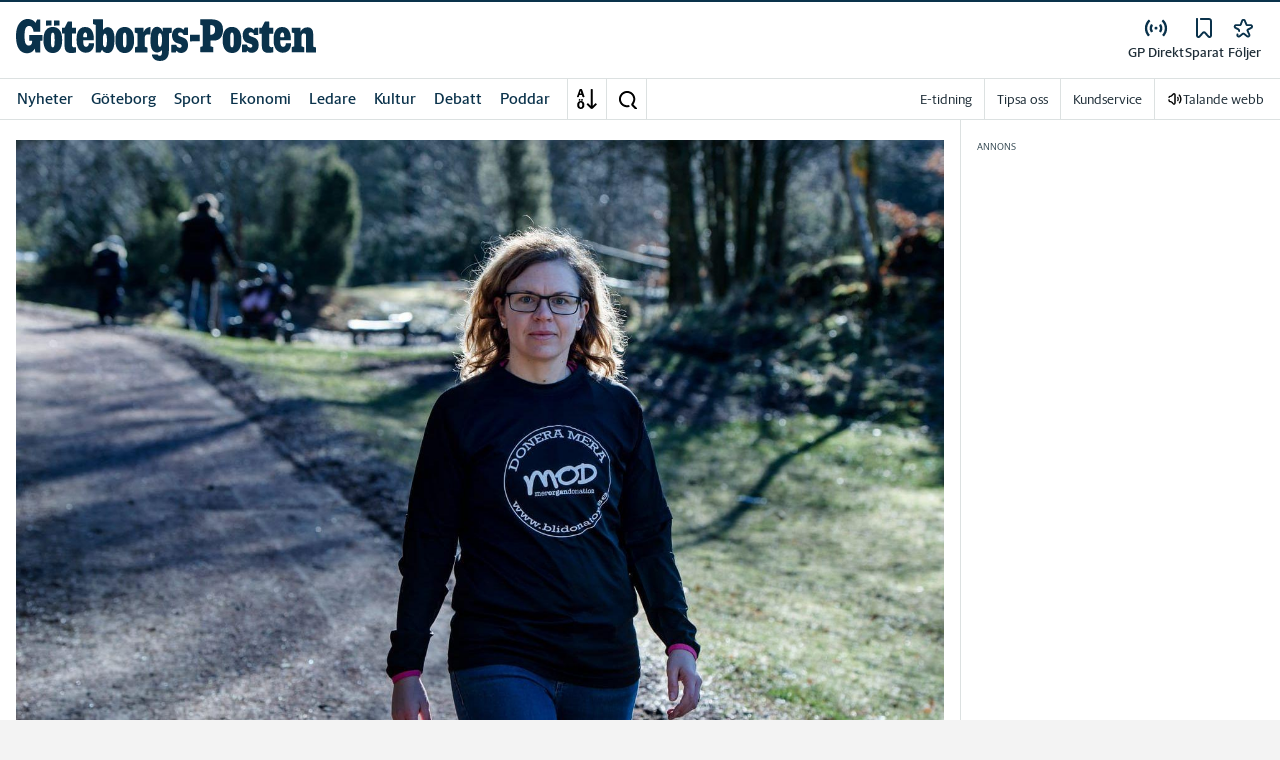

--- FILE ---
content_type: text/html; charset=utf-8
request_url: https://www.gp.se/_next/data/pd3n2pywnvCIW9r3y-6J-/mina-sidor/foljer/flode.json
body_size: 47607
content:
<!DOCTYPE html><html lang="sv"><head><meta charSet="utf-8"/><meta name="viewport" content="width=device-width"/><meta name="next-head-count" content="2"/><script defer="">if((navigator.userAgent && !!false)) {
                        const styleElement = document.createElement('style');
                        styleElement.innerHTML = 'body .sticky-header-wrapper, body .app-hidden { display:none; }'
                        document.head.appendChild(styleElement)
                    }</script><script async="" id="kilkaya-script" type="text/javascript" src="//cl-eu2.k5a.io/6176dd27815b4c0f96025a65.js"></script><link href="/fonts/fonts.css" rel="stylesheet"/><link href="/css/print.css" rel="stylesheet" media="print"/><script id="gtm-script" async="">
   (function(w,d,s,l,i){w[l]=w[l]||[];w[l].push({'gtm.start':
    new Date().getTime(),event:'gtm.js'});var f=d.getElementsByTagName(s)[0],
    j=d.createElement(s),dl=l!='dataLayer'?'&l='+l:'';j.async=true;j.src=
    'https://gtm.stampenmedia.se/gtm.js?id='+i+dl;f.parentNode.insertBefore(j,f);
    })(window,document,'script','dataLayer','GTM-M6M2TLN')</script><script id="datalayer-init" async="">
								window.dataLayer = window.dataLayer || [];
						</script><link rel="preload" href="/_next/static/css/3e2219ae9d565d75.css" as="style"/><link rel="stylesheet" href="/_next/static/css/3e2219ae9d565d75.css" data-n-p=""/><noscript data-n-css=""></noscript><script defer="" nomodule="" src="/_next/static/chunks/polyfills-42372ed130431b0a.js"></script><script defer="" src="/_next/static/chunks/974.b9cba4b9f8cc4175.js"></script><script src="/_next/static/chunks/webpack-5ab8079d395e4bdc.js" defer=""></script><script src="/_next/static/chunks/framework-6603b6fce1ea64cf.js" defer=""></script><script src="/_next/static/chunks/main-12de6bb1143a753f.js" defer=""></script><script src="/_next/static/chunks/pages/_app-0ae638adec7d4b1a.js" defer=""></script><script src="/_next/static/chunks/588a83fd-58223940c11397cb.js" defer=""></script><script src="/_next/static/chunks/5872-303c870cf5bec0d1.js" defer=""></script><script src="/_next/static/chunks/2580-183a890f79f14c3d.js" defer=""></script><script src="/_next/static/chunks/3184-8dd30d004ed7f0af.js" defer=""></script><script src="/_next/static/chunks/5594-3ac7c2c032bb63ba.js" defer=""></script><script src="/_next/static/chunks/5900-01686f6836d397d7.js" defer=""></script><script src="/_next/static/chunks/4206-f345ff603794c04f.js" defer=""></script><script src="/_next/static/chunks/4125-f130272c162e5efc.js" defer=""></script><script src="/_next/static/chunks/6468-8303d01e89b459ec.js" defer=""></script><script src="/_next/static/chunks/2572-0071e0f2a6680296.js" defer=""></script><script src="/_next/static/chunks/5601-c26b1fad4f6d023d.js" defer=""></script><script src="/_next/static/chunks/8024-265b02ec5e24b52f.js" defer=""></script><script src="/_next/static/chunks/8952-8031809d72cae100.js" defer=""></script><script src="/_next/static/chunks/1900-09a78ccb3d015380.js" defer=""></script><script src="/_next/static/chunks/8688-47a71c9013a905b6.js" defer=""></script><script src="/_next/static/chunks/2341-993501b42b75d9d3.js" defer=""></script><script src="/_next/static/chunks/2308-553d1dcfa4939b4b.js" defer=""></script><script src="/_next/static/chunks/pages/mina-sidor/foljer/home-7c37984806710405.js" defer=""></script><script src="/_next/static/pd3n2pywnvCIW9r3y-6J-/_buildManifest.js" defer=""></script><script src="/_next/static/pd3n2pywnvCIW9r3y-6J-/_ssgManifest.js" defer=""></script><style data-styled="" data-styled-version="5.3.11">.c-landingpage{padding-top:20px;padding-right:20px;padding-bottom:20px;padding-left:20px;background-color:var(--white);}/*!sc*/
.c-landingpage__no-image{display:-webkit-box;display:-webkit-flex;display:-ms-flexbox;display:flex;-webkit-align-items:center;-webkit-box-align:center;-ms-flex-align:center;align-items:center;-webkit-box-pack:justify;-webkit-justify-content:space-between;-ms-flex-pack:justify;justify-content:space-between;-webkit-flex-wrap:wrap;-ms-flex-wrap:wrap;flex-wrap:wrap;gap:1rem;}/*!sc*/
.c-landingpage__no-image h1{font-size:2rem;margin-bottom:0;}/*!sc*/
@media screen and (min-width:48rem){.c-landingpage__no-image{-webkit-box-pack:start;-webkit-justify-content:flex-start;-ms-flex-pack:start;justify-content:flex-start;}}/*!sc*/
.c-landingpage__paper{text-transform:uppercase;}/*!sc*/
.c-landingpage__topic{display:none;color:var(--gray-600);}/*!sc*/
.c-landingpage__subtitle{margin-left:20px;margin-top:20px;padding-left:20px;padding-right:20px;}/*!sc*/
@media screen and (min-width:62rem){.c-landingpage__subtitle{padding-left:0;}}/*!sc*/
.c-landingpage__presentation{max-width:700px;display:grid;grid-template-columns:[description] 2fr [image] 1fr;grid-gap:1rem;}/*!sc*/
@media screen and (min-width:30rem){.c-landingpage__presentation{grid-template-columns:[description] 5fr [image] 1fr;}}/*!sc*/
.c-landingpage__presentation--no-image{grid-template-columns:[description] 1fr;}/*!sc*/
.c-landingpage__presentation__description{font-size:1rem;grid-area:description;}/*!sc*/
.c-landingpage__presentation__description:last-child{margin-bottom:0;}/*!sc*/
.c-landingpage__presentation__image{grid-area:image;}/*!sc*/
.is-menu-open #ad-takeover,.is-model-open #ad-takeover,.is-user-menu-open #ad-takeover,.is-search-open #ad-takeover{display:none;}/*!sc*/
@media screen and (min-width:62rem){#topPanorama_2_mobile{display:none;}}/*!sc*/
@media screen and (min-width:62rem){.tmp-mobile-only{display:none;}}/*!sc*/
.c-alert{padding:10px 15px;margin-bottom:10px;font-size:0.9375rem;border:1px solid transparent;border-radius:0.25rem;}/*!sc*/
.c-alert *:last-child{margin-bottom:0;}/*!sc*/
.c-alert--primary{color:#004085;background-color:#cce5ff;border-color:#b8daff;}/*!sc*/
.c-alert--success{color:var(--green-800);background-color:var(--bg-color-input-success);border-color:#c3e6cb;}/*!sc*/
.c-alert--warning{color:#856404;background-color:#fff3cd;border-color:#ffeeba;}/*!sc*/
.c-alert--error{color:#721c24;background-color:#f8d7da;border-color:#f5c6cb;}/*!sc*/
.c-alert--fullscreen{padding:15px;position:fixed;bottom:20px;left:20px;z-index:var(--zindex-popover);font-size:1rem;font-weight:500;max-width:21.875rem;width:calc(100% - 40px);margin-bottom:0;box-shadow:0px 8px 16px 0px rgba(0,0,0,0.2);}/*!sc*/
.c-alert--fullscreen.c-alert--error{border-color:transparent;}/*!sc*/
.icon{height:1rem;width:1rem;--color:currentColor;--color-hover:currentColor;}/*!sc*/
.icon:not(.is-stroked){fill:var(--color);}/*!sc*/
.icon:not(.is-stroked):hover,.icon:not(.is-stroked):focus{fill:var(--color-hover);}/*!sc*/
.icon.is-stroked{stroke:var(--color);stroke-width:2;stroke-linecap:round;stroke-linejoin:round;}/*!sc*/
.icon.is-stroked:hover,.icon.is-stroked:focus{stroke:var(--color-hover);}/*!sc*/
.icon--primary{--color:var(--corp-color-darken);--color-hover:var(--corp-color-primary);}/*!sc*/
.icon--warning{--color:var(red-400);}/*!sc*/
.icon--16{height:1rem;width:1rem;}/*!sc*/
.icon--18{height:1.125rem;width:1.125rem;}/*!sc*/
.icon--20{height:1.25rem;width:1.25rem;}/*!sc*/
.icon--22{height:1.375rem;width:1.375rem;}/*!sc*/
.icon--24{height:1.5rem;width:1.5rem;}/*!sc*/
.icon--32{height:2rem;width:2rem;}/*!sc*/
.c-icon{width:1rem;height:1rem;}/*!sc*/
.c-icon--primary{fill:var(--corp-color-darken);}/*!sc*/
.c-icon--primary:hover{fill:var(--corp-color-primary);}/*!sc*/
.c-icon--warning{color:var(red-400);}/*!sc*/
.c-icon--16{width:16px;height:16px;}/*!sc*/
.c-icon--18{width:18px;height:18px;}/*!sc*/
.c-icon--20{width:20px;height:20px;}/*!sc*/
.c-icon--22{width:22px;height:22px;}/*!sc*/
.c-icon--24{width:24px;height:24px;}/*!sc*/
.c-icon--32{width:32px;height:32px;}/*!sc*/
.c-icon--grade{height:30px;width:16px;fill:var(--gray-300);}/*!sc*/
.c-icon--grade.active{fill:var(--gray-800);}/*!sc*/
.c-icon--premium{width:15px;height:14px;vertical-align:middle;}/*!sc*/
.c-icon--users{width:15px;height:15px;}/*!sc*/
.c-article__strossle .strossle{position:relative;overflow:hidden;background:transparent;}/*!sc*/
.c-article__strossle div[class*='widget-header-']{margin-left:0;margin-right:0;margin-bottom:0;padding-left:0 !important;padding-top:5px !important;background:transparent;}/*!sc*/
@media screen and (min-width:62rem){.c-article__strossle div[class*='widget-header-']{margin-bottom:7px;}}/*!sc*/
.c-article__strossle div[class*='post-image-container'] img{margin-bottom:0;}/*!sc*/
.c-article__strossle div[class*='post-content-']{margin:0;padding:0;font-family:'Gothia Sans Serif',-apple-system,BlinkMacSystemFont,'Segoe UI',Roboto,'Helvetica Neue',Arial,sans-serif,'Apple Color Emoji','Segoe UI Emoji','Segoe UI Symbol','Noto Color Emoji';font-size:1rem;line-height:1.26667;overflow:hidden;display:-webkit-box;display:-webkit-flex;display:-ms-flexbox;display:flex;-webkit-line-clamp:2;-webkit-box-orient:vertical;}/*!sc*/
.c-article__strossle div[class*='post-label']{text-transform:uppercase;position:absolute;top:5px;left:5px;z-index:2;color:var(--gray-800);padding:3px 3px 2px 3px;line-height:0.5625rem;font-size:0.5625rem;background-color:var(--yellow-500);font-weight:bold;}/*!sc*/
@media screen and (min-width:62rem){.c-article__strossle div[class*='post-label']{font-size:10px;line-height:10px;padding:4px;}}/*!sc*/
@media screen and (min-width:62rem){.c-article__strossle .ad div[class*='post-text-content']{padding-left:7px;padding-right:7px;}}/*!sc*/
.c-article__strossle div[class*='footer-']{position:absolute;right:0;top:28px;padding:0;width:auto;}/*!sc*/
.c-article__strossle--sidebar div[class*='widget-header-']{margin-bottom:0;}/*!sc*/
.c-article__strossle--sidebar .strossle > .article,.c-article__strossle--sidebar .strossle > .ad{-webkit-flex:none;-ms-flex:none;flex:none;max-width:none;margin:0;padding-top:15px !important;padding-bottom:15px !important;padding-left:0 !important;padding-right:0 !important;}/*!sc*/
.c-article__strossle--sidebar .strossle > .article:not(:last-child)::after,.c-article__strossle--sidebar .strossle > .ad:not(:last-child)::after{content:'';display:block;clear:both;position:relative;width:100%;height:0.0625rem;bottom:-15px;margin-left:auto;margin-right:auto;background-color:rgba(0,0,0,0.075);}/*!sc*/
.c-article__strossle--sidebar .ad div[class*='post-text-content']{padding-bottom:7px;}/*!sc*/
.c-article__strossle--sidebar div[class*='post-title']{margin:0px 0px 8px;padding:10px 0 0 0;font-size:1.5625rem;line-height:1.6875rem;}/*!sc*/
.c-article__strossle--sidebar div[class*='post-image-container']{padding-top:130px;}/*!sc*/
@media screen and (min-width:62rem){.c-article__strossle--bottom .strossle{-webkit-box-pack:justify;-webkit-justify-content:space-between;-ms-flex-pack:justify;justify-content:space-between;}}/*!sc*/
.c-article__strossle--bottom .strossle > .article,.c-article__strossle--bottom .strossle > .ad{margin:0;padding-top:15px !important;padding-bottom:15px !important;padding-left:0 !important;padding-right:0 !important;}/*!sc*/
@media screen and (min-width:30rem){.c-article__strossle--bottom .strossle > .article,.c-article__strossle--bottom .strossle > .ad{-webkit-flex:none;-ms-flex:none;flex:none;max-width:none;}}/*!sc*/
@media screen and (min-width:62rem){.c-article__strossle--bottom .strossle > .article,.c-article__strossle--bottom .strossle > .ad{-webkit-flex:0 0 24%;-ms-flex:0 0 24%;flex:0 0 24%;max-width:24%;padding-bottom:0 !important;padding-top:0 !important;}}/*!sc*/
.c-article__strossle--bottom .strossle > .article::after,.c-article__strossle--bottom .strossle > .ad::after{content:'';display:block;clear:both;position:relative;width:100%;height:0.0625rem;bottom:-15px;margin-left:auto;margin-right:auto;background-color:rgba(0,0,0,0.075);}/*!sc*/
@media screen and (min-width:62rem){.c-article__strossle--bottom .strossle > .article::after,.c-article__strossle--bottom .strossle > .ad::after{display:none;}}/*!sc*/
.c-article__strossle--bottom .strossle > .ad{background-color:#fcf5e5;}/*!sc*/
.c-article__strossle--bottom .strossle > .ad::after{background-color:#ccc;}/*!sc*/
.c-article__strossle--bottom div[class*='post-image-container']{padding-top:0;float:left;margin-right:0.625rem;width:80px;height:80px;}/*!sc*/
@media screen and (min-width:30rem){.c-article__strossle--bottom div[class*='post-image-container']{width:160px;}}/*!sc*/
@media screen and (min-width:62rem){.c-article__strossle--bottom div[class*='post-image-container']{float:none;width:auto;height:auto;margin-right:0;max-height:115px;overflow:hidden;}}/*!sc*/
.c-article__strossle--bottom div[class*='post-image-container'] img{width:80px;height:80px;position:relative;}/*!sc*/
@media screen and (min-width:30rem){.c-article__strossle--bottom div[class*='post-image-container'] img{width:160px;}}/*!sc*/
@media screen and (min-width:62rem){.c-article__strossle--bottom div[class*='post-image-container'] img{width:auto;height:auto;margin-bottom:0;vertical-align:top;}}/*!sc*/
.c-article__strossle--bottom div[class*='post-text-content']{max-height:none;overflow:visible;}/*!sc*/
.c-article__strossle--bottom div[class*='post-title']{padding:0;margin-bottom:3px;font-size:1.25rem;line-height:1.09575;overflow:hidden;display:-webkit-box;display:-webkit-flex;display:-ms-flexbox;display:flex;-webkit-line-clamp:2;-webkit-box-orient:vertical;margin-top:-3px;}/*!sc*/
@media screen and (min-width:62rem){.c-article__strossle--bottom div[class*='post-title']{margin:0px 0px 8px;padding:10px 0 0 0;font-size:1.3125rem;line-height:1.5rem;}}/*!sc*/
.plistaHeadline{font-size:1.375rem !important;padding-bottom:0 !important;margin:0 !important;}/*!sc*/
.plistaList .itemTitle{padding-left:0 !important;}/*!sc*/
.plistaList .itemText{padding-top:0 !important;padding-left:0 !important;}/*!sc*/
.itemLinkPET[data-campaign] .itemTitle{padding-left:10px !important;}/*!sc*/
.itemLinkPET[data-campaign] .itemText{padding-left:10px !important;}/*!sc*/
.plista_widget_belowArticle_2{border-bottom:none !important;margin-bottom:0 !important;padding:0 !important;}/*!sc*/
.c-takeover{display:none;grid-template-rows:10% auto;width:100vw;height:100vh;position:fixed;top:0;right:0;bottom:0;left:0;z-index:9999;overflow:hidden;background:var(--white);}/*!sc*/
.c-takeover.is-shown{display:grid;}/*!sc*/
.c-takeover__banner{background:var(--white);border-bottom:3px solid var(--corp-color-darken);padding:0.5rem 20px;cursor:pointer;z-index:10001;position:fixed;top:0;left:0;right:0;height:2.6875rem;display:none;}/*!sc*/
.c-takeover__plate{position:fixed;top:-9999px;}/*!sc*/
.c-takeover__brand{overflow:hidden;height:1.6875rem;float:left;}/*!sc*/
.c-takeover__brand svg{fill:var(--corp-logo-color);width:100vw;height:100vh;max-width:200px;max-height:27px;}/*!sc*/
.c-takeover__text{font-size:11px;margin-bottom:0;line-height:1.3125rem;float:right;width:150px;text-align:right;}/*!sc*/
@media screen and (min-width:48rem){.c-takeover__text{width:auto;line-height:1.6;font-size:1rem;-webkit-letter-spacing:-0.25px;-moz-letter-spacing:-0.25px;-ms-letter-spacing:-0.25px;letter-spacing:-0.25px;}}/*!sc*/
.c-takeover__text b{color:var(--link-blue);}/*!sc*/
.c-takeover__text::after{content:'→';display:inline;color:var(--link-blue);margin-left:3px;}/*!sc*/
.c-takeover__body{background:transparent;}/*!sc*/
data-styled.g1[id="sc-global-gEsmuR1"]{content:"sc-global-gEsmuR1,"}/*!sc*/
.kofIbh{--track:#c2c2c2;--thumb:#eaeaea;padding:10px;width:24px;height:24px;position:relative;text-indent:-9999em;border-radius:50%;border:2px solid;border-color:var(--track) var(--track) var(--track) var(--thumb);-webkit-transform:translateZ(0);-ms-transform:translateZ(0);transform:translateZ(0);opacity:0;-webkit-animation:fEWCgj 1.1s infinite cubic-bezier(0.88,0.06,0.31,0.98) ,lbWRkT 0.7s cubic-bezier(0.95,-0.04,0.47,1.12) forwards;animation:fEWCgj 1.1s infinite cubic-bezier(0.88,0.06,0.31,0.98) ,lbWRkT 0.7s cubic-bezier(0.95,-0.04,0.47,1.12) forwards;}/*!sc*/
data-styled.g2[id="sc-dc6d2255-0"]{content:"kofIbh,"}/*!sc*/
.dcmVzR{position:absolute;left:50%;top:50%;-webkit-transform:translate(-50%);-ms-transform:translate(-50%);transform:translate(-50%);}/*!sc*/
data-styled.g3[id="sc-dc6d2255-1"]{content:"dcmVzR,"}/*!sc*/
.bflsMg{width:24px;height:24px;}/*!sc*/
data-styled.g4[id="sc-f6d2a60e-0"]{content:"bflsMg,"}/*!sc*/
.fQYOpB{display:-webkit-box;display:-webkit-flex;display:-ms-flexbox;display:flex;-webkit-align-items:center;-webkit-box-align:center;-ms-flex-align:center;align-items:center;-webkit-box-pack:center;-webkit-justify-content:center;-ms-flex-pack:center;justify-content:center;white-space:nowrap;-webkit-user-select:none;-moz-user-select:none;-ms-user-select:none;user-select:none;border:1px solid transparent;cursor:pointer;-webkit-transition:0.23s ease-in-out;transition:0.23s ease-in-out;text-underline-offset:4px;background:transparent;-webkit-tap-highlight-color:transparent;-webkit-touch-callout:none;-webkit-user-select:none;-khtml-user-select:none;-moz-user-select:none;-ms-user-select:none;-webkit-user-select:none;-moz-user-select:none;-ms-user-select:none;user-select:none;font-family:var(--font-family-sans-serif);line-height:1;padding-left:0.75rem;padding-right:0.75rem;font-size:1rem;font-weight:500;padding-left:1.5rem;padding-right:1.5rem;height:2.25rem;border-radius:1.875rem;min-width:90px;width:-webkit-min-content;width:-moz-min-content;width:min-content;padding:0;background:transparent;border:none;min-width:0;width:auto;height:auto;border-radius:0;outline-color:var(--corp-color-darken);}/*!sc*/
.fQYOpB.active{color:var(--gray-800);}/*!sc*/
@media (hover:hover){.fQYOpB:hover{opacity:0.7;}}/*!sc*/
.fQYOpB[disabled],.fQYOpB.disabled,.fQYOpB.btn--disabled{background-color:var(--gray-300);border-color:var(--gray-300);color:var(--gray-600);pointer-events:none;}/*!sc*/
.fQYOpB[disabled]:hover,.fQYOpB.disabled:hover,.fQYOpB.btn--disabled:hover{-webkit-text-decoration:none;text-decoration:none;}/*!sc*/
.fQYOpB[disabled].btn--ghost,.fQYOpB.disabled.btn--ghost,.fQYOpB.btn--disabled.btn--ghost{background-color:transparent;border-color:transparent;}/*!sc*/
.fQYOpB[disabled] svg,.fQYOpB.disabled svg,.fQYOpB.btn--disabled svg{fill:var(--gray-darken);}/*!sc*/
.fQYOpB.btn--block{display:block;width:100%;}/*!sc*/
.fQYOpB.btn--center{margin-left:auto;margin-right:auto;}/*!sc*/
@media screen and (min-width:48rem){.fQYOpB.btn--md-nonblock{display:inline-block;width:auto;}}/*!sc*/
@media screen and (min-width:48rem){.fQYOpB.btn.--login{max-width:105px;}}/*!sc*/
data-styled.g5[id="sc-f6d2a60e-1"]{content:"fQYOpB,"}/*!sc*/
*,*::before,*::after{box-sizing:border-box;}/*!sc*/
:root{-moz-tab-size:4;tab-size:4;}/*!sc*/
html{line-height:1.15;-webkit-text-size-adjust:100%;height:-webkit-fill-available;}/*!sc*/
@supports (font:-apple-system-body){html[data-font='apple-system']{font:-apple-system-body;}}/*!sc*/
body{margin:0;min-height:100vh;min-height:-webkit-fill-available;}/*!sc*/
body{font-family:system-ui,-apple-system,'Segoe UI',Roboto,Helvetica,Arial,sans-serif,'Apple Color Emoji','Segoe UI Emoji';overflow-wrap:break-word;}/*!sc*/
hr{height:0;color:inherit;}/*!sc*/
abbr[title]{-webkit-text-decoration:underline dotted;text-decoration:underline dotted;}/*!sc*/
b,strong{font-weight:bolder;}/*!sc*/
code,kbd,samp,pre{font-family:ui-monospace,SFMono-Regular,Consolas,'Liberation Mono',Menlo,monospace;font-size:1em;}/*!sc*/
small{font-size:80%;}/*!sc*/
sub,sup{font-size:75%;line-height:0;position:relative;vertical-align:baseline;}/*!sc*/
sub{bottom:-0.25em;}/*!sc*/
sup{top:-0.5em;}/*!sc*/
table{text-indent:0;border-color:inherit;}/*!sc*/
button,input,optgroup,select,textarea{font-family:inherit;font-size:100%;line-height:1.15;margin:0;}/*!sc*/
button,select{text-transform:none;}/*!sc*/
button,[type='button'],[type='reset'],[type='submit']{-webkit-appearance:button;-webkit-appearance:button;-moz-appearance:button;appearance:button;}/*!sc*/
::-moz-focus-inner{border-style:none;padding:0;}/*!sc*/
:-moz-focusring{outline:1px dotted ButtonText;}/*!sc*/
:-moz-ui-invalid{box-shadow:none;}/*!sc*/
legend{padding:0;}/*!sc*/
progress{vertical-align:baseline;}/*!sc*/
::-webkit-inner-spin-button,::-webkit-outer-spin-button{height:auto;}/*!sc*/
[type='search']{-webkit-appearance:textfield;outline-offset:-2px;}/*!sc*/
::-webkit-search-decoration{-webkit-appearance:none;}/*!sc*/
::-webkit-file-upload-button{-webkit-appearance:button;font:inherit;}/*!sc*/
summary{display:list-item;}/*!sc*/
img{display:block;max-width:100%;height:auto;border:0;}/*!sc*/
figure{margin:0;}/*!sc*/
iframe{max-width:100%;}/*!sc*/
.visuallyhidden,.sr-only,.skip-links__link{border:0;-webkit-clip:rect(0 0 0 0);clip:rect(0 0 0 0);height:1px;margin:-1px;overflow:hidden;padding:0;position:absolute;width:1px;}/*!sc*/
.img-container{position:relative;overflow:hidden;}/*!sc*/
.img-container picture{position:absolute;bottom:0;width:100%;height:100%;}/*!sc*/
.img-container picture img{width:100%;height:auto;}/*!sc*/
[hidden]{display:none !important;}/*!sc*/
:root{--bg-color-black:rgba(0,0,0,0.6);--bg-color-gray:#f3f3f3;--bg-color-gray-light:#fbfbfb;--bg-color-input-error:#ffcece;--bg-color-input-success:#d4edda;--bg-color-primary-hbk:#eaf1f6;--bg-color-secondary-hbk:#f6fbff;--bg-color-primary-boras:#e2edea;--bg-color-primary-economy:#fff1eb;--bg-color-secondary-economy:#fff9f6;--bg-color-native:#fcf5e5;--bg-transparent-gray:rgba(0,0,0,0.05);--bg-darkmode:#1a1a1a;--distribution-status-post:#fffcea;--border-color:var(--gray-300);--border-divide-color:var(--gray-300);--border-menu-divide-color:var(--gray-500);--blockquote-longread:var(--gray-300);--border-shadow:0px 8px 16px 0px rgba(0,0,0,0.2);--bg-longread-footer:#f3f3f3;--fallback-image-bg-blue:#0a324b;--fallback-image-bg-graphite:#183d45;--fallback-image-bg-green:#024b3a;--fallback-image-bg-purple:#672f55;--fallback-image-bg-black:#000;--gp-brand:var(--blue-700);--hn-brand:var(--blue-700);--hp-brand:var(--blue-700);--bn-brand:var(--blue-700);--st-brand:var(--blue-700);--mn-brand:var(--blue-700);--at-brand:#0472a4;--tt-brand:var(--black);--pt-brand:#672f55;--kp-brand:var(--green-700);--kbp-brand:var(--green-700);--mp-brand:var(--green-700);--sto-brand:var(--green-700);--lt-brand:var(--green-700);--hrp-brand:#004c59;--mkp-brand:#004c59;--gp-brand-darkmode:var(--blue-darkmode-700);--hn-brand-darkmode:var(--blue-darkmode-700);--hp-brand-darkmode:var(--blue-darkmode-700);--bn-brand-darkmode:var(--blue-darkmode-700);--st-brand-darkmode:var(--blue-darkmode-700);--mn-brand-darkmode:var(--blue-darkmode-700);--at-brand-darkmode:#5cbde9;--tt-brand-darkmode:#fff;--pt-brand-darkmode:#c390b3;--kp-brand-darkmode:var(--green-darkmode-700);--kbp-brand-darkmode:var(--green-darkmode-700);--mp-brand-darkmode:var(--green-darkmode-700);--sto-brand-darkmode:var(--green-darkmode-700);--lt-brand-darkmode:var(--green-darkmode-700);--hrp-brand-darkmode:#9ad5df;--mkp-brand-darkmode:#9ad5df;--gray-800:#1e2d37;--gray-700:#324650;--gray-600:#526066;--gray-500:#9eacb2;--gray-400:#cbd2d6;--gray-300:#dce1e1;--gray-200:#f3f3f3;--gray-100:#f8f8f8;--white:#fff;--black:#000000;--white-transparent:rgba(255,255,255,0.7);--gray-darkmode-800:#ffffff;--gray-darkmode-700:#f3f3f3;--gray-darkmode-600:#d2d2d2;--gray-darkmode-500:#989fa2;--gray-darkmode-400:#6f7579;--gray-darkmode-300:#404548;--gray-darkmode-200:#2e2e2f;--gray-darkmode-100:#222222;--blue-800:#0a324b;--blue-700:#0a5582;--blue-600:#4a728a;--blue-500:#80a3b9;--blue-400:#cddde8;--blue-300:#e8eff5;--blue-darkmode-800:#c7e6fa;--blue-darkmode-700:#76bbe5;--blue-darkmode-600:#7697ab;--blue-darkmode-500:#506e80;--blue-darkmode-400:#273a47;--blue-darkmode-300:#1b2833;--green-800:#024b3a;--green-700:#006950;--green-600:#408877;--green-500:#78b0a2;--green-400:#c0dad4;--green-300:#ecf3f2;--green-darkmode-800:#c8f0df;--green-darkmode-700:#5ed0ad;--green-darkmode-600:#6fab9d;--green-darkmode-500:#528075;--green-darkmode-400:#344f49;--green-darkmode-300:#2b3f38;--graphite-800:#183d45;--graphite-700:#305158;--graphite-600:#5b757b;--graphite-500:#97a8ab;--graphite-400:#ced6d8;--graphite-300:#e8edee;--graphite-darkmode-800:#d3e5e8;--graphite-darkmode-700:#a5b9be;--graphite-darkmode-600:#83989d;--graphite-darkmode-500:#5c6b6d;--graphite-darkmode-400:#3e4749;--graphite-darkmode-300:#303b3d;--accent-green-500:var(--green-700);--accent-green-400:#00c389;--accent-green-300:#e1f5f0;--pink-500:#d0386b;--pink-400:#ee94ad;--pink-300:#fff9f6;--orange-500:#cc4b19;--orange-400:#efac6f;--orange-300:#fff0eb;--purple-500:#532e7f;--purple-400:#c8a0c8;--purple-300:#f0ebf5;--red-500:#730f00;--red-400:#bd1800;--red-300:#f8ecec;--yellow-500:#ffcd00;--yellow-400:#fff6bf;--yellow-300:#fcf5e5;--accent-green-darkmode-500:var(--green-darkmode-700);--accent-green-darkmode-400:#5ed0ad;--accent-green-darkmode-300:#183f35;--pink-darkmode-500:#d0386b;--pink-darkmode-400:#ee94ad;--pink-darkmode-300:#660a3e;--orange-darkmode-500:#cc4b19;--orange-darkmode-400:#efac6f;--orange-darkmode-300:#82380a;--purple-darkmode-500:#532e7f;--purple-darkmode-400:#c8a0c8;--purple-darkmode-300:#453554;--plum-700:#672f55;--plum-400:#edd3e7;--plum-300:#f3ecf3;--plum-darkmode-700:#cf9ebe;--plum-darkmode-400:#662d53;--plum-darkmode-300:#3e1e34;--red-darkmode-500:#bd240c;--red-darkmode-400:#e43b3b;--red-darkmode-300:#5d2c2c;--yellow-darkmode-500:#ffcd00;--yellow-darkmode-400:#fff6bf;--yellow-darkmode-300:#946906;--breaking-red:#bd1800;--error-red:#730f00;--link-blue:#2451c6;--market-green:var(--accent-green-500);--longread-black:#222;--native-yellow:#fee69f;--breaking-darkmode-red:#bd1800;--error-darkmode-red:#dc6452;--link-darkmode-blue:#466bca;--market-darkmode-green:#5ed0ad;--native-darkmode-yellow:#fee69f;}/*!sc*/
body{--corp-color-primary:var(--blue-700);--corp-color-darken:var(--blue-800);--corp-color-lighten:var(--blue-500);--corp-logo-color:var(--blue-800);--media-bg-color:10,50,75;--theme-media-bg-color:var(--media-bg-color);--theme-corp-color:var(--corp-color-primary);--theme-corp-color-darken:var(--corp-color-darken);--theme-primary-bg:var(--bg-color-gray);--theme-secondary-bg:var(--white);--theme-carousel-bg:var(--gray-300);--theme-article-bg:var(--white);--theme-box-bg:var(--bg-color-gray);--theme-gradient-shadow:var(--white);--footer-bg-color:var(--corp-color-darken);--fallback-image-bg:var(--fallback-image-bg);--no-overwrite-black:#000;--no-overwrite-white:#fff;--no-overwrite-gray:#1e2d37;--icon-color:var(--corp-color-darken);--bg-top-bar:var(--theme-corp-color-darken);}/*!sc*/
.site-AT{--corp-color-primary:var(--at-brand);--corp-color-inactive:var(--corp-color-darken);--corp-color-darken:var(--blue-800);--corp-color-lighten:var(--blue-600);--corp-color-400:var(--blue-400);--corp-background-color-lighten:var(--blue-300);--corp-logo-color:var(--at-brand);--fallback-image-bg:var(--fallback-image-bg-blue);--media-bg-color:10,50,75;}/*!sc*/
.site-AT [data-theme='dark']{--corp-color-primary:var(--at-brand-darkmode);--corp-color-inactive:var(--blue-darkmode-800);--corp-color-darken:var(--blue-darkmode-800);--corp-color-lighten:var(--blue-darkmode-600);--corp-color-400:var(--blue-darkmode-400);--corp-background-color-lighten:var(--blue-darkmode-300);}/*!sc*/
.site-AU{--corp-color-primary:var(--at-brand);--corp-color-inactive:var(--corp-color-darken);--corp-color-darken:var(--blue-800);--corp-color-lighten:var(--blue-600);--corp-color-400:var(--blue-400);--corp-background-color-lighten:var(--blue-300);--corp-logo-color:var(--at-brand);--fallback-image-bg:var(--fallback-image-bg-blue);--media-bg-color:10,50,75;}/*!sc*/
.site-AU [data-theme='dark']{--corp-color-primary:var(--at-brand-darkmode);--corp-color-inactive:var(--blue-darkmode-800);--corp-color-darken:var(--blue-darkmode-800);--corp-color-lighten:var(--blue-darkmode-600);--corp-color-400:var(--blue-darkmode-400) --corp-background-color-lighten:var(--blue-darkmode-300);}/*!sc*/
.site-BN{--corp-color-primary:var(--blue-700);--corp-color-inactive:var(--corp-color-darken);--corp-color-darken:var(--blue-800);--corp-color-lighten:var(--blue-700);--corp-color-400:var(--blue-400);--corp-background-color-lighten:var(--blue-300);--corp-logo-color:var(--blue-700);--fallback-image-bg:var(--fallback-image-bg-blue);--media-bg-color:10,50,75;}/*!sc*/
.site-BN [data-theme='dark']{--corp-color-primary:var(--blue-darkmode-700);--corp-color-inactive:var(--blue-darkmode-800);--corp-color-darken:var(--blue-darkmode-800);--corp-color-lighten:var(--blue-darkmode-700);--corp-color-400:var(--blue-darkmode-400);--corp-background-color-lighten:var(--blue-darkmode-300);}/*!sc*/
.site-GP{--corp-color-primary:var(--blue-700);--corp-color-inactive:var(--corp-color-darken);--corp-color-darken:var(--blue-800);--corp-color-lighten:var(--blue-700);--corp-color-400:var(--blue-400);--corp-background-color-lighten:var(--blue-300);--corp-logo-color:var(--blue-800);--fallback-image-bg:var(--fallback-image-bg-blue);--media-bg-color:10,50,75;}/*!sc*/
.site-GP [data-theme='dark']{--corp-color-primary:var(--blue-darkmode-700);--corp-color-inactive:var(--blue-darkmode-800);--corp-color-darken:var(--blue-darkmode-800);--corp-color-lighten:var(--blue-darkmode-700);--corp-color-400:var(--blue-darkmode-400);--corp-background-color-lighten:var(--blue-darkmode-300);}/*!sc*/
.site-HN{--corp-color-primary:var(--blue-700);--corp-color-inactive:var(--corp-color-darken);--corp-color-darken:var(--blue-800);--corp-color-lighten:var(--blue-700);--corp-color-400:var(--blue-400);--corp-background-color-lighten:var(--blue-300);--corp-logo-color:var(--blue-700);--fallback-image-bg:var(--fallback-image-bg-blue);--media-bg-color:10,50,75;}/*!sc*/
.site-HN [data-theme='dark']{--corp-color-primary:var(--blue-darkmode-700);--corp-color-inactive:var(--blue-darkmode-800);--corp-color-darken:var(--blue-darkmode-800);--corp-color-lighten:var(--blue-darkmode-700);--corp-color-400:var(--blue-darkmode-400);--corp-background-color-lighten:var(--blue-darkmode-300);}/*!sc*/
.site-HP{--corp-color-primary:var(--blue-700);--corp-color-inactive:var(--corp-color-darken);--corp-color-darken:var(--blue-800);--corp-color-lighten:var(--blue-700);--corp-color-400:var(--blue-400);--corp-background-color-lighten:var(--blue-300);--corp-logo-color:var(--blue-700);--fallback-image-bg:var(--fallback-image-bg-blue);--media-bg-color:10,50,75;}/*!sc*/
.site-HP [data-theme='dark']{--corp-color-primary:var(--blue-darkmode-700);--corp-color-inactive:var(--blue-darkmode-800);--corp-color-darken:var(--blue-darkmode-800);--corp-color-lighten:var(--blue-darkmode-700);--corp-color-400:var(--blue-darkmode-400) --corp-background-color-lighten:var(--blue-darkmode-300);}/*!sc*/
.site-ST{--corp-color-primary:var(--blue-700);--corp-color-inactive:var(--corp-color-darken);--corp-color-darken:var(--blue-800);--corp-color-lighten:var(--blue-700);--corp-color-400:var(--blue-400);--corp-background-color-lighten:var(--blue-300);--corp-logo-color:var(--blue-700);--fallback-image-bg:var(--fallback-image-bg-blue);--media-bg-color:10,50,75;}/*!sc*/
.site-ST [data-theme='dark']{--corp-color-primary:var(--blue-darkmode-700);--corp-color-inactive:var(--blue-darkmode-800);--corp-color-darken:var(--blue-darkmode-800);--corp-color-lighten:var(--blue-darkmode-700);--corp-color-400:var(--blue-darmode-400);--corp-background-color-lighten:var(--blue-darkmode-300);}/*!sc*/
.site-HRP{--corp-color-primary:var(--hrp-brand);--corp-color-inactive:var(--corp-color-darken);--corp-color-darken:var(--graphite-800);--corp-color-lighten:var(--graphite-700);--corp-color-400:var(--graphite-400);--corp-background-color-lighten:var(--graphite-300);--corp-logo-color:var(--blue-800);--fallback-image-bg:var(--fallback-image-bg-graphite);--media-bg-color:1,48,56;}/*!sc*/
.site-HRP [data-theme='dark']{--corp-color-primary:var(--hrp-brand-darkmode);--corp-color-inactive:var(--graphite-darkmode-800);--corp-color-darken:var(--graphite-darkmode-800);--corp-color-lighten:var(--graphite-darkmode-700);--corp-color-400:var(--graphite-darkmode-400);--corp-background-color-lighten:var(--graphite-darkmode-300);}/*!sc*/
.site-KP{--corp-color-primary:var(--green-700);--corp-color-inactive:var(--corp-color-darken);--corp-color-darken:var(--green-800);--corp-color-lighten:var(--green-700);--corp-color-400:var(--green-400);--corp-background-color-lighten:var(--green-300);--corp-logo-color:var(--black);--fallback-image-bg:var(--fallback-image-bg-green);--media-bg-color:0,61,45;}/*!sc*/
.site-KP [data-theme='dark']{--corp-color-primary:var(--green-darkmode-700);--corp-color-inactive:var(--green-darkmode-800);--corp-color-darken:var(--green-darkmode-800);--corp-color-lighten:var(--green-darkmode-700);--corp-color-400:var(--green-darkmode-400);--corp-background-color-lighten:var(--green-darkmode-300);}/*!sc*/
.site-KBP{--corp-color-primary:var(--green-700);--corp-color-inactive:var(--corp-color-darken);--corp-color-darken:var(--green-800);--corp-color-lighten:var(--green-700);--corp-color-400:var(--green-400);--corp-background-color-lighten:var(--green-300);--corp-logo-color:var(--black);--fallback-image-bg:var(--fallback-image-bg-green);--media-bg-color:0,61,45;}/*!sc*/
.site-KBP [data-theme='dark']{--corp-color-primary:var(--green-darkmode-700);--corp-color-inactive:var(--green-darkmode-800);--corp-color-darken:var(--green-darkmode-800);--corp-color-lighten:var(--green-darkmode-700);--corp-color-400:var(--green-darkmode-400);--corp-background-color-lighten:var(--green-darkmode-300);}/*!sc*/
.site-LT{--corp-color-primary:var(--green-700);--corp-color-inactive:var(--corp-color-darken);--corp-color-darken:var(--green-800);--corp-color-lighten:var(--green-700);--corp-color-400:var(--green-400);--corp-background-color-lighten:var(--green-300);--corp-logo-color:var(--black);--fallback-image-bg:var(--fallback-image-bg-green);--media-bg-color:0,105,80;}/*!sc*/
.site-LT [data-theme='dark']{--corp-color-primary:var(--green-darkmode-700);--corp-color-inactive:var(--green-darkmode-800);--corp-color-darken:var(--green-darkmode-800);--corp-color-lighten:var(--green-darkmode-700);--corp-color-400:var(--green-darkmode-400);--corp-background-color-lighten:var(--green-darkmode-300);}/*!sc*/
.site-MKP{--corp-color-primary:var(--mkp-brand);--corp-color-inactive:var(--corp-color-darken);--corp-color-darken:var(--graphite-800);--corp-color-lighten:var(--graphite-700);--corp-color-400:var(--graphite-400);--corp-background-color-lighten:var(--graphite-300);--corp-logo-color:var(--blue-800);--fallback-image-bg:var(--fallback-image-bg-graphite);--media-bg-color:1,48,56;}/*!sc*/
.site-MKP [data-theme='dark']{--corp-color-primary:var(--mkp-brand-darkmode);--corp-color-inactive:var(--graphite-darkmode-800);--corp-color-darken:var(--graphite-darkmode-800);--corp-color-lighten:var(--graphite-darkmode-700);--corp-color-400:var(--graphite-darkmode-400);--corp-background-color-lighten:var(--graphite-darkmode-300);}/*!sc*/
.site-MP{--corp-color-primary:var(--green-700);--corp-color-inactive:var(--corp-color-darken);--corp-color-darken:var(--green-800);--corp-color-lighten:var(--green-700);--corp-color-400:var(--green-400);--corp-background-color-lighten:var(--green-300);--corp-logo-color:var(--black);--fallback-image-bg:var(--fallback-image-bg-green);--media-bg-color:0,61,45;}/*!sc*/
.site-MP [data-theme='dark']{--corp-color-primary:var(--green-darkmode-700);--corp-color-inactive:var(--green-darkmode-800);--corp-color-darken:var(--green-darkmode-800);--corp-color-lighten:var(--green-darkmode-700);--corp-color-400:var(--green-darkmode-400);--corp-background-color-lighten:var(--green-darkmode-300);}/*!sc*/
.site-MN{--corp-color-primary:var(--blue-700);--corp-color-inactive:var(--corp-color-darken);--corp-color-darken:var(--blue-800);--corp-color-lighten:var(--blue-700);--corp-color-400:var(--blue-400);--corp-background-color-lighten:var(--blue-300);--corp-logo-color:var(--blue-700);--fallback-image-bg:var(--fallback-image-bg-blue);--media-bg-color:10,85,130;}/*!sc*/
.site-MN [data-theme='dark']{--corp-color-primary:var(--blue-darkmode-700);--corp-color-inactive:var(--blue-darkmode-800);--corp-color-darken:var(--blue-darkmode-800);--corp-color-lighten:var(--blue-darkmode-700);--corp-color-400:var(--blue-darkmode-400);--corp-background-color-lighten:var(--blue-darkmode-300);}/*!sc*/
.site-PT{--corp-color-primary:var(--plum-700);--corp-color-inactive:var(--corp-color-darken);--corp-color-darken:var(--plum-700);--corp-color-lighten:#875676;--corp-color-400:var(--plum-400);--corp-background-color-lighten:var(--plum-300);--corp-logo-color:var(--black);--fallback-image-bg:var(--fallback-image-bg-purple);--media-bg-color:84,39,70;}/*!sc*/
.site-PT [data-theme='dark']{--corp-color-primary:var(--plum-darkmode-700);--corp-color-inactive:var(--plum-darkmode-700);--corp-color-darken:var(--plum-darkmode-700);--corp-color-lighten:#f0d2e7;--corp-color-400:var(--plum-darkmode-400);--corp-background-color-lighten:var(--plum-darkmode-300);}/*!sc*/
.site-STO{--corp-color-primary:var(--green-700);--corp-color-inactive:var(--corp-color-darken);--corp-color-darken:var(--green-800);--corp-color-lighten:var(--green-700);--corp-color-400:var(--green-400);--corp-background-color-lighten:var(--green-300);--corp-logo-color:var(--black);--fallback-image-bg:var(--fallback-image-bg-green);--media-bg-color:0,61,45;}/*!sc*/
.site-STO [data-theme='dark']{--corp-color-primary:var(--green-darkmode-700);--corp-color-inactive:var(--green-darkmode-800);--corp-color-darken:var(--green-darkmode-800);--corp-color-lighten:var(--green-darkmode-700);--corp-color-400:var(--green-darkmode-400);--corp-background-color-lighten:var(--green-darkmode-300);}/*!sc*/
.site-TT{--corp-color-primary:var(--graphite-800);--corp-color-inactive:var(--graphite-800);--corp-color-darken:var(--black);--corp-color-lighten:var(--gray-800);--corp-color-400:var(--graphite-400);--corp-background-color-lighten:var(--graphite-300);--corp-logo-color:var(--black);--fallback-image-bg:var(--fallback-image-bg-black);--media-bg-color:0,0,0;}/*!sc*/
.site-TT [data-theme='dark']{--corp-color-primary:var(--graphite-darkmode-800);--corp-color-inactive:var(--graphite-darkmode-800);--corp-color-darken:#fff;--corp-color-lighten:var(--gray-darkmode-800);--corp-color-400:var(--graphite-darkmode-400);--corp-background-color-lighten:var(--graphite-darkmode-300);}/*!sc*/
[data-theme='economy'],[data-theme='ekonomi'],[data-theme='hallandeconomy']{--theme-primary-bg:var(--bg-color-primary-economy);--theme-secondary-bg:var(--bg-color-secondary-economy);--theme-article-bg:var(--bg-color-primary-economy);--theme-corp-color:#dd3b71;--theme-corp-color-darken:#9b003e;--theme-carousel-bg:var(--theme-secondary-bg);--theme-gradient-shadow:var(--bg-color-secondary-economy);--theme-media-bg-color:221,59,113;--theme-box-bg:#f4e6e1;--corp-background-color-lighten:var(--pink-300);--border-color:var(--gray-400);--bg-top-bar:var(--theme-corp-color-darken);}/*!sc*/
[data-theme='boras']{--theme-primary-bg:var(--bg-color-primary-boras);--theme-secondary-bg:var(--white);--corp-background-color-lighten:var(--white);--theme-article-bg:var(--bg-color-primary-boras);--theme-corp-color:var(--green-700);--theme-corp-color-darken:var(--green-800);--theme-carousel-bg:var(--theme-secondary-bg);--theme-media-bg-color:0,107,82;--theme-box-bg:#d6e1de;}/*!sc*/
[data-theme='hbk']{--theme-primary-bg:var(--bg-color-primary-hbk);--theme-secondary-bg:var(--bg-color-secondary-hbk);--corp-background-color-lighten:var(--bg-color-secondary-hbk);--theme-article-bg:var(--bg-color-primary-hbk);--theme-gradient-shadow:var(--bg-color-secondary-hbk);--theme-carousel-bg:var(--theme-secondary-bg);--theme-box-bg:#dfe7eb;}/*!sc*/
[data-theme='native']{--corp-color-primary:var(--gray-600);--corp-color-darken:var(--gray-800);--theme-corp-color:var(--gray-600);--theme-secondary-bg:var(--white);--theme-corp-color-darken:var(--gray-800);--theme-article-bg:var(--bg-color-native);--theme-box-bg:#efe9d9;--border-color:var(--gray-400);}/*!sc*/
[data-theme='gp']{--theme-secondary-bg:var(--blue-800);--theme-corp-color-darken:var(--blue-800);--theme-corp-color:var(--blue-500);--theme-media-bg-color:var(--white);--corp-color-primary:var(--blue-700);--theme-media-bg-color:10,50,75;--theme-carousel-bg:var(--blue-800);--bg-color-gray:var(--blue-800);--swiper-pagination-bullet-inactive-color:var(--white);--black-lighten:var(--blue-500);--border-color:var(--blue-500);--gray-800:var(--white);}/*!sc*/
[data-theme='dark']{--theme-article-bg:var(--bg-darkmode);--theme-box-bg:var(--gray-darkmode-200);--gray-800:var(--gray-darkmode-800);--gray-700:var(--gray-darkmode-700);--gray-600:var(--gray-darkmode-600);--gray-500:var(--gray-darkmode-500);--gray-400:var(--gray-darkmode-400);--gray-300:var(--gray-darkmode-300);--gray-200:var(--gray-darkmode-200);--gray-100:var(--gray-darkmode-100);--blue-800:var(--blue-darkmode-800);--blue-700:var(--blue-darkmode-700);--blue-600:var(--blue-darkmode-600);--blue-500:var(--blue-darkmode-500);--blue-400:var(--blue-darkmode-400);--blue-300:var(--blue-darkmode-300);--green-800:var(--green-darkmode-800);--green-700:var(--green-darkmode-700);--green-600:var(--green-darkmode-600);--green-500:var(--green-darkmode-500);--green-400:var(--green-darkmode-400);--green-300:var(--green-darkmode-300);--graphite-800:var(--graphite-darkmode-800);--graphite-700:var(--graphite-darkmode-700);--graphite-600:var(--graphite-darkmode-600);--graphite-500:var(--graphite-darkmode-500);--graphite-400:var(--graphite-darkmode-400);--graphite-300:var(--graphite-darkmode-300);--accent-green-500:var(--accent-green-darkmode-500);--accent-green-400:var(--accent-green-darkmode-400);--accent-green-300:var(--accent-green-darkmode-300);--pink-500:var(--pink-darkmode-500);--pink-400:var(--pink-darkmode-400);--pink-300:var(--pink-darkmode-300);--orange-500:var(--orange-darkmode-500);--orange-400:var(--orange-darkmode-400);--orange-300:var(--orange-darkmode-300);--purple-500:var(--purple-darkmode-500);--purple-400:var(--purple-darkmode-400);--purple-300:var(--purple-darkmode-300);--red-500:var(--red-darkmode-500);--red-400:var(--red-darkmode-400);--red-300:var(--red-darkmode-300);--yellow-500:var(--yellow-darkmode-500);--yellow-400:var(--yellow-darkmode-400);--yellow-300:var(--yellow-darkmode-300);--plum-700:var(--plum-darkmode-700);--plum-400:var(--plum-darkmode-400);--plum-300:var(--plum-darkmode-300);--breaking-red:var(--breaking-darkmode-red);--error-red:var(--error-darkmode-red);--link-blue:var(--link-darkmode-blue);--market-green:var(--market-darkmode-green);--longread-black:#222;--native-yellow:var(--native-darkmode-yellow);--white:var(--bg-darkmode);--black:#fff;--border-color:var(--gray-300);--border-divide-color:var(--gray-400);--blockquote-longread:var(--gray-500);--bg-longread-footer:var(--bg-darkmode);--bg-top-bar:var(--gray-300);--theme-corp-color:var(--corp-color-primary);--theme-corp-color-darken:var(--corp-color-darken);--theme-primary-bg:var(--gray-200);--theme-secondary-bg:var(--white);--theme-carousel-bg:var(--gray-300);--theme-article-bg:var(--white);--theme-box-bg:var(--gray-200);--theme-gradient-shadow:var(--white);--theme-media-bg-color:46,46,47;--icon-color:#fff;}/*!sc*/
body [data-theme='dark']{color:var(--gray-800);}/*!sc*/
:root{--font-size-base:1rem;--font-size-base-heading:1rem;--font-family-sans-serif:'Gothia Sans Serif',-apple-system,BlinkMacSystemFont,'Segoe UI',Roboto,'Helvetica Neue',Arial,sans-serif,'Apple Color Emoji','Segoe UI Emoji','Segoe UI Symbol','Noto Color Emoji';--font-family-serif:'Gothia Serif',Serif;--font-family-body-text:Georgia,'Times New Roman',Times,serif;--font-family-monospace:SFMono-Regular,Menlo,Monaco,Consolas,'Liberation Mono','Courier New',monospace;--font-family-base:-apple-system,BlinkMacSystemFont,'Segoe UI',Roboto,'Helvetica Neue',Arial,sans-serif,'Apple Color Emoji','Segoe UI Emoji','Segoe UI Symbol','Noto Color Emoji';--line-height-base:1.5;--spacer:1rem;--headings-margin-bottom:calc(var(--spacer) / 2);--headings-font-family:var(--font-family-serif);--headings-font-weight:700;--breaking-headings-font-weight:900;--headings-line-height:1.2;--h1-font-size:calc(var(--font-size-base-heading) * 2.5);--h2-font-size:calc(var(--font-size-base-heading) * 2);--h3-font-size:calc(var(--font-size-base-heading) * 1.75);--h4-font-size:calc(var(--font-size-base-heading) * 1.5);--h5-font-size:calc(var(--font-size-base-heading) * 1.25);--h6-font-size:var(--font-size-base-heading);--teaser-heading-full:calc(var(--font-size-base) * 1.625);--teaser-heading-full-larger:calc(var(--font-size-base) * 2.625);--teaser-heading-left:calc(var(--font-size-base) * 1.25);--teaser-heading-left-larger:calc(var(--font-size-base) * 1.688);--teaser-heading-horizontal-breaking:calc(var(--font-size-base) * 3.75);--teaser-heading-longread-mobile:calc(var(--font-size-base) * 1.75);--article-card-heading:calc(var(--font-size-base) * 1.375);}/*!sc*/
h1,h2,h3,h4,h5,h6{margin-top:0;margin-bottom:var(--headings-margin-bottom);font-family:var(--headings-font-family);font-weight:var(--headings-font-weight);line-height:var(--headings-line-height);}/*!sc*/
h1.section-title,h2.section-title,h3.section-title,h4.section-title,h5.section-title,h6.section-title{font-family:var(--font-family-sans-serif);font-size:1.75rem;}/*!sc*/
@media (screen and (min-width:48rem)){h1.section-title,h2.section-title,h3.section-title,h4.section-title,h5.section-title,h6.section-title{font-size:2.125rem;}}/*!sc*/
h1{font-size:var(--h1-font-size);}/*!sc*/
h2{font-size:var(--h2-font-size);}/*!sc*/
h3{font-size:var(--h3-font-size);}/*!sc*/
h4{font-size:var(--h4-font-size);}/*!sc*/
h5{font-size:var(--h5-font-size);}/*!sc*/
h6{font-size:var(--h6-font-size);}/*!sc*/
:root{--zindex-bring-forward:1;--zindex-ads:3;--zindex-dropdown:1000;--zindex-sticky:1020;--zindex-sticky-menu:1025;--zindex-fixed:1030;--zindex-modal-backdrop:1040;--zindex-modal:1050;--zindex-popover:1060;--zindex-tooltip:1070;--zindex-fullscreen:2000;}/*!sc*/
a{color:var(--gray-800);-webkit-text-decoration:none;text-decoration:none;background-color:transparent;-webkit-text-decoration-skip:objects;}/*!sc*/
body{width:100%;background-color:var(--theme-primary-bg);font-family:'Gothia Sans Serif',-apple-system,BlinkMacSystemFont,'Segoe UI',Roboto,'Helvetica Neue',Arial,'Noto Sans',sans-serif,'Apple Color Emoji','Segoe UI Emoji','Segoe UI Symbol','Noto Color Emoji';font-size:1rem;font-weight:normal;line-height:var(--line-height-base);color:var(--gray-800);text-align:left;-webkit-font-smoothing:antialiased;-moz-osx-font-smoothing:grayscale;}/*!sc*/
body.is-image-open,body.set-overflow-hidden{overflow:hidden;}/*!sc*/
p{margin-top:0;margin-bottom:20px;}/*!sc*/
svg{overflow:hidden;vertical-align:middle;}/*!sc*/
svg.header-brand{fill:var(--brand-fill);}/*!sc*/
:root{--main-container-padding:16px;--container-padding-base:16px;--negative-padding-base:calc(var(--container-padding-base) * -1);--additional-fullwidth-spacing:calc(var(--container-padding-base) * 2);--article-padding-top:25px;--grid-row-gap:16px;--grid-column-gap:16px;--container-min-height:640px;}/*!sc*/
:root{--container-max-width:83.25rem;--grid-base-max-width:48rem;--grid-base-xl-max-width:61.25rem;--grid-xl-max-width:78.125rem;--grid-article-base-max-width:42.063rem;--purchase-register-page-main-content-width:32rem;--purchase-page-main-content-width:20rem;--search-input-width:23.75rem;--category-menu-height:2.5rem;--panorama-ad-width:980px;--header-row-height:2.5rem;--header-top-section-height:3.375rem;--header-brand-row-height:4.75rem;--header-height-sticky:2.875rem;--outsider-ad-width:320px;--article-with-sidebar-width:calc(100% - var(--outsider-ad-width));}/*!sc*/
#nprogress{--npcolor:var(--corp-color-darken);}/*!sc*/
#nprogress .bar{background:var(--npcolor);position:fixed;z-index:1031;top:0;left:0;width:100%;height:4px;}/*!sc*/
#nprogress .peg{display:block;position:absolute;right:0px;width:100px;height:100%;box-shadow:0 0 10px var(--npcolor),0 0 5px var(--npcolor);opacity:1;-webkit-transform:rotate(3deg) translate(0px,-4px);-ms-transform:rotate(3deg) translate(0px,-4px);-webkit-transform:rotate(3deg) translate(0px,-4px);-ms-transform:rotate(3deg) translate(0px,-4px);transform:rotate(3deg) translate(0px,-4px);}/*!sc*/
#nprogress .spinner{display:block;position:fixed;z-index:1031;top:15px;right:15px;}/*!sc*/
#nprogress .spinner-icon{width:18px;height:18px;box-sizing:border-box;border:solid 2px transparent;border-top-color:var(--npcolor);border-left-color:var(--npcolor);border-radius:50%;-webkit-animation:nprogress-spinner 400ms linear infinite;-webkit-animation:nprogress-spinner 400ms linear infinite;animation:nprogress-spinner 400ms linear infinite;}/*!sc*/
.nprogress-custom-parent{overflow:hidden;position:relative;}/*!sc*/
.nprogress-custom-parent #nprogress .spinner,.nprogress-custom-parent #nprogress .bar{position:absolute;}/*!sc*/
@-webkit-keyframes nprogress-spinner{0%{-webkit-transform:rotate(0deg);}100%{-webkit-transform:rotate(360deg);}}/*!sc*/
@-webkit-keyframes nprogress-spinner{0%{-webkit-transform:rotate(0deg);-ms-transform:rotate(0deg);transform:rotate(0deg);}100%{-webkit-transform:rotate(360deg);-ms-transform:rotate(360deg);transform:rotate(360deg);}}/*!sc*/
@keyframes nprogress-spinner{0%{-webkit-transform:rotate(0deg);-ms-transform:rotate(0deg);transform:rotate(0deg);}100%{-webkit-transform:rotate(360deg);-ms-transform:rotate(360deg);transform:rotate(360deg);}}/*!sc*/
data-styled.g9[id="sc-global-ckDPxk1"]{content:"sc-global-ckDPxk1,"}/*!sc*/
.pCbqS{-webkit-flex-shrink:0;-ms-flex-negative:0;flex-shrink:0;}/*!sc*/
.pCbqS.c-icon{vertical-align:middle;}/*!sc*/
.pCbqS.c-icon--16{width:16px;height:16px;}/*!sc*/
.pCbqS.c-icon--18{width:18px;height:18px;}/*!sc*/
.pCbqS.c-icon--20{width:20px;height:20px;}/*!sc*/
.pCbqS.c-icon--22{width:22px;height:22px;}/*!sc*/
.pCbqS.c-icon--24{width:24px;height:24px;}/*!sc*/
.pCbqS.c-icon--32{width:32px;height:32px;}/*!sc*/
data-styled.g18[id="sc-87f81c48-0"]{content:"pCbqS,"}/*!sc*/
.eklJTc{pointer-events:all;font-weight:inherit;}/*!sc*/
data-styled.g28[id="sc-2b601567-0"]{content:"eklJTc,"}/*!sc*/
.fYLKgP{display:block;}/*!sc*/
@media screen and (min-width:62rem){.fYLKgP{display:none;}}/*!sc*/
data-styled.g39[id="sc-350a65e3-2"]{content:"fYLKgP,"}/*!sc*/
.gdFxpK{display:none;}/*!sc*/
@media screen and (min-width:62rem){.gdFxpK{display:block;}}/*!sc*/
data-styled.g40[id="sc-350a65e3-3"]{content:"gdFxpK,"}/*!sc*/
body.is-header-sticky .sc-350a65e3-4,body.is-longread-menu-open .JIRsu{display:none;}/*!sc*/
data-styled.g41[id="sc-350a65e3-4"]{content:"JIRsu,"}/*!sc*/
header.is-header-longread .sc-350a65e3-6{display:none;}/*!sc*/
data-styled.g43[id="sc-350a65e3-6"]{content:"lorTEY,"}/*!sc*/
.jkCnMd{position:fixed;left:-999px;top:-999px;z-index:var(--zindex-bring-forward);padding:16px;background-color:var(--theme-box-bg);font-weight:700;min-width:11.25rem;text-align:center;}/*!sc*/
.jkCnMd:focus,.jkCnMd:focus-visible{left:1rem;top:1rem;}/*!sc*/
data-styled.g44[id="sc-350a65e3-7"]{content:"jkCnMd,"}/*!sc*/
.eTWpHf{display:-webkit-box;display:-webkit-flex;display:-ms-flexbox;display:flex;-webkit-align-items:center;-webkit-box-align:center;-ms-flex-align:center;align-items:center;-webkit-box-pack:center;-webkit-justify-content:center;-ms-flex-pack:center;justify-content:center;}/*!sc*/
data-styled.g45[id="sc-350a65e3-8"]{content:"eTWpHf,"}/*!sc*/
.kQQayP{position:relative;width:100%;padding-left:16px;padding-right:16px;max-width:var(--container-max-width);margin-left:auto;margin-right:auto;}/*!sc*/
@media screen and (min-width:48rem){}/*!sc*/
@media screen and (min-width:62rem){}/*!sc*/
@media screen and (min-width:75rem){}/*!sc*/
.sticky-outer-wrapper + .kQQayP.kQQayP{margin-top:16px;}/*!sc*/
.jkMPBr{position:relative;width:100%;padding-left:16px;padding-right:16px;padding-left:0;padding-right:0;}/*!sc*/
@media screen and (min-width:48rem){}/*!sc*/
@media screen and (min-width:62rem){}/*!sc*/
@media screen and (min-width:75rem){}/*!sc*/
data-styled.g58[id="sc-35f6929b-0"]{content:"kQQayP,jkMPBr,"}/*!sc*/
.jsRpAe{list-style:none;margin-top:0;margin-bottom:0;padding-left:0;}/*!sc*/
data-styled.g60[id="sc-37181293-1"]{content:"jsRpAe,"}/*!sc*/
.faUJNI{display:-webkit-box;display:-webkit-flex;display:-ms-flexbox;display:flex;-webkit-align-items:center;-webkit-box-align:center;-ms-flex-align:center;align-items:center;height:var(--header-row-height);}/*!sc*/
@media screen and (min-width:48rem){.faUJNI.app-hide{visibility:hidden;display:block;width:5rem;}}/*!sc*/
.faUJNI svg,.faUJNI img{fill:var(--svg-fill,var(--corp-logo-color));width:100%;max-width:calc(-185px + 100vw);}/*!sc*/
.faUJNI svg.sto,.faUJNI img.sto{height:1.625rem;}/*!sc*/
.faUJNI svg.tt,.faUJNI img.tt{height:2rem;}/*!sc*/
@media screen and (min-width:48rem){.faUJNI svg,.faUJNI img{max-height:3.1875rem;max-width:var(--svg-max-width,23.125rem);}.faUJNI svg.temp-hp,.faUJNI img.temp-hp{max-width:17rem;margin-left:-3px;}.faUJNI svg.sto,.faUJNI img.sto{height:2.6875rem;}.faUJNI svg.hn,.faUJNI img.hn{width:16.7813rem;}.faUJNI svg.tt,.faUJNI img.tt{height:5rem;}}/*!sc*/
@media screen and (min-width:48rem){body.is-header-sticky .sc-37181293-2,body.is-longread-menu-open .faUJNI{height:var(--header-height-sticky);}body.is-header-sticky .sc-37181293-2 svg,body.is-longread-menu-open .faUJNI svg{max-height:var(--header-height-sticky);}}/*!sc*/
body.site-TT.is-header-sticky .sc-37181293-2 svg,body.site-TT.is-longread-menu-open .faUJNI svg{max-width:4.375rem;}/*!sc*/
data-styled.g61[id="sc-37181293-2"]{content:"faUJNI,"}/*!sc*/
.iLjUSG{--container-position:initial;--svg-fill:var(--corp-logo-color);--svg-max-width:9.375rem;--header-border-display:1px solid var(--border-color);--header-border-top:2px solid var(--corp-color-darken);position:var(--container-position,initial);width:100%;background-color:var(--header-background-color);border-bottom:var(--header-border-display);}/*!sc*/
@media screen and (min-width:30rem){.iLjUSG{--svg-max-width:23.125rem;}}/*!sc*/
@media screen and (min-width:62rem){.iLjUSG{border-top:var(--header-border-top);}.iLjUSG.is-header-longread{border-top:none;}}/*!sc*/
body.is-header-sticky .sc-37181293-4{background-color:var(--sticky-header-background);box-shadow:0px 8px 16px 0px rgba(0,0,0,0.2);border-top:2px solid var(--corp-color-darken);border-bottom:none;}/*!sc*/
body.is-header-sticky .sc-37181293-4.is-header-longread{border-top:none !important;}/*!sc*/
data-styled.g63[id="sc-37181293-4"]{content:"iLjUSG,"}/*!sc*/
.cccTUd{display:-webkit-box;display:-webkit-flex;display:-ms-flexbox;display:flex;margin-left:auto;}/*!sc*/
data-styled.g65[id="sc-37181293-6"]{content:"cccTUd,"}/*!sc*/
.gznBke{border-right:1px solid var(--border-divide-color);}/*!sc*/
.gznBke a{display:-webkit-box;display:-webkit-flex;display:-ms-flexbox;display:flex;-webkit-align-items:center;-webkit-box-align:center;-ms-flex-align:center;align-items:center;-webkit-text-decoration:none;text-decoration:none;color:var(--gray-800);height:var(--header-row-height);font-size:0.875rem;padding-left:12px;padding-right:12px;}/*!sc*/
.gznBke a:hover{opacity:0.8;}/*!sc*/
.gznBke:last-child{border-right:0;}/*!sc*/
.gznBke:last-child a{padding-right:0;}/*!sc*/
data-styled.g66[id="sc-37181293-7"]{content:"gznBke,"}/*!sc*/
.eBVpEC{height:1px;background-color:var(--border-divide-color);display:-webkit-box;display:-webkit-flex;display:-ms-flexbox;display:flex;}/*!sc*/
data-styled.g69[id="sc-37181293-10"]{content:"eBVpEC,"}/*!sc*/
.djHsrq{display:-webkit-box;display:-webkit-flex;display:-ms-flexbox;display:flex;-webkit-box-pack:justify;-webkit-justify-content:space-between;-ms-flex-pack:justify;justify-content:space-between;-webkit-align-items:center;-webkit-box-align:center;-ms-flex-align:center;align-items:center;height:var(--header-brand-row-height);}/*!sc*/
@media screen and (min-width:75rem){.djHsrq{border-bottom:none;}}/*!sc*/
.djHsrq .sc-37181293-2{width:155px;}/*!sc*/
@media screen and (max-width:22.5625rem){.djHsrq .sc-37181293-2{width:130px;}}/*!sc*/
@media (min-width:400px){.djHsrq .sc-37181293-2{width:190px;}}/*!sc*/
@media screen and (min-width:48rem){.djHsrq .sc-37181293-2{width:auto;}}/*!sc*/
.djHsrq .sc-37181293-9{display:none;}/*!sc*/
@media screen and (min-width:62rem){.djHsrq .sc-37181293-9{display:-webkit-box;display:-webkit-flex;display:-ms-flexbox;display:flex;}}/*!sc*/
header.is-header-longread .sc-37181293-11 .sc-37181293-2{width:180px;}/*!sc*/
header.is-header-longread .sc-37181293-11 .sc-37181293-2 svg{width:100%;max-height:var(--header-height-sticky);}/*!sc*/
body.is-header-sticky .sc-37181293-11,body.is-longread-menu-open .djHsrq{height:var(--header-height-sticky);border-bottom:none;}/*!sc*/
body.is-header-sticky .sc-37181293-11 .sc-37181293-2,body.is-longread-menu-open .djHsrq .sc-37181293-2{width:180px;}/*!sc*/
body.is-header-sticky .sc-37181293-11 .sc-37181293-2 svg,body.is-longread-menu-open .djHsrq .sc-37181293-2 svg{width:100%;}/*!sc*/
data-styled.g70[id="sc-37181293-11"]{content:"djHsrq,"}/*!sc*/
.jIZdcX{color:var(--corp-color-darken);cursor:pointer;display:-webkit-box;display:-webkit-flex;display:-ms-flexbox;display:flex;-webkit-align-items:center;-webkit-box-align:center;-ms-flex-align:center;align-items:center;-webkit-box-pack:center;-webkit-justify-content:center;-ms-flex-pack:center;justify-content:center;position:relative;width:var(--header-row-height);height:var(--header-row-height);border-left:1px solid var(--border-divide-color);border-right:1px solid var(--border-divide-color);}/*!sc*/
.is-header-sticky .sc-37181293-20,.is-longread-menu-open .jIZdcX{height:var(--header-height-sticky);width:var(--header-height-sticky);}/*!sc*/
.is-longread-menu-open .sc-37181293-20{height:2.5rem;width:2.5rem;}/*!sc*/
data-styled.g79[id="sc-37181293-20"]{content:"jIZdcX,"}/*!sc*/
.eRevYe{border-left:0;}/*!sc*/
data-styled.g81[id="sc-37181293-22"]{content:"eRevYe,"}/*!sc*/
.ilNyBX{display:-webkit-box;display:-webkit-flex;display:-ms-flexbox;display:flex;gap:12px;-webkit-flex-direction:row;-ms-flex-direction:row;flex-direction:row;-webkit-align-items:center;-webkit-box-align:center;-ms-flex-align:center;align-items:center;-webkit-box-pack:start;-webkit-justify-content:flex-start;-ms-flex-pack:start;justify-content:flex-start;}/*!sc*/
@media screen and (min-width:48rem){}/*!sc*/
@media screen and (min-width:62rem){}/*!sc*/
@media screen and (min-width:75rem){}/*!sc*/
.jKtVpO{display:-webkit-box;display:-webkit-flex;display:-ms-flexbox;display:flex;gap:12px;-webkit-flex-direction:row;-ms-flex-direction:row;flex-direction:row;-webkit-align-items:center;-webkit-box-align:center;-ms-flex-align:center;align-items:center;-webkit-box-pack:start;-webkit-justify-content:flex-start;-ms-flex-pack:start;justify-content:flex-start;}/*!sc*/
@media screen and (min-width:48rem){}/*!sc*/
@media screen and (min-width:62rem){.jKtVpO{gap:32px;}}/*!sc*/
@media screen and (min-width:75rem){}/*!sc*/
.hrzhhU{display:-webkit-box;display:-webkit-flex;display:-ms-flexbox;display:flex;gap:8px;-webkit-flex-direction:row;-ms-flex-direction:row;flex-direction:row;-webkit-align-items:center;-webkit-box-align:center;-ms-flex-align:center;align-items:center;-webkit-box-pack:start;-webkit-justify-content:flex-start;-ms-flex-pack:start;justify-content:flex-start;}/*!sc*/
@media screen and (min-width:48rem){}/*!sc*/
@media screen and (min-width:62rem){.hrzhhU{gap:4px;}}/*!sc*/
@media screen and (min-width:75rem){}/*!sc*/
data-styled.g84[id="sc-b50b2c06-0"]{content:"ilNyBX,jKtVpO,hrzhhU,"}/*!sc*/
.dAhndi{color:var(--white-transparent,rgba(255,255,255,0.7));padding-bottom:50px;margin-bottom:50px;margin-top:1.875rem;border-bottom:1px solid var(--white,#fff);}/*!sc*/
@media screen and (min-width:62rem){.dAhndi{padding-bottom:0;margin-bottom:0;margin-top:0;border-bottom:none;}}/*!sc*/
.dAhndi p{margin-bottom:0;}/*!sc*/
.dAhndi p strong{color:var(--white);}/*!sc*/
data-styled.g250[id="sc-8a9b8885-0"]{content:"dAhndi,"}/*!sc*/
.hIOVDt{list-style:none;margin:0;padding:0;}/*!sc*/
.hIOVDt:nth-child(2){margin-top:30px;margin-bottom:30px;}/*!sc*/
@media screen and (min-width:48rem){.hIOVDt{text-align:center;min-height:180px;min-width:30%;}.hIOVDt:nth-child(2){border-right:1px solid var(--white-transparent);border-left:1px solid var(--white-transparent);margin-top:0;margin-bottom:0;}}/*!sc*/
@media screen and (min-width:62rem){.hIOVDt{padding-left:1rem;text-align:left;border-left:1px solid var(--white-transparent);-webkit-flex-basis:33.3%;-ms-flex-preferred-size:33.3%;flex-basis:33.3%;min-width:auto;}}/*!sc*/
data-styled.g251[id="sc-ac6bdc9a-0"]{content:"hIOVDt,"}/*!sc*/
.jYcpTP{color:var(--white,#fff);font-size:1.25rem;}/*!sc*/
data-styled.g253[id="sc-ac6bdc9a-2"]{content:"jYcpTP,"}/*!sc*/
.ekqncy{font-weight:400;color:var(--white-transparent,rgba(255,255,255,0.7));}/*!sc*/
.ekqncy:hover{color:var(--white-transparent,rgba(255,255,255,0.7));-webkit-text-decoration:underline;text-decoration:underline;}/*!sc*/
data-styled.g254[id="sc-ac6bdc9a-3"]{content:"ekqncy,"}/*!sc*/
.hmlwGh{text-align:center;margin-top:50px;font-size:0.8125rem;}/*!sc*/
.hmlwGh:nth-child(n) + a{margin-left:0.3ch;}/*!sc*/
@media screen and (min-width:62rem){.hmlwGh{display:-webkit-box;display:-webkit-flex;display:-ms-flexbox;display:flex;text-align:left;}}/*!sc*/
data-styled.g255[id="sc-2e82e6e3-0"]{content:"hmlwGh,"}/*!sc*/
.emSLlt{margin-top:4px;}/*!sc*/
data-styled.g256[id="sc-2e82e6e3-1"]{content:"emSLlt,"}/*!sc*/
.goLFkQ{color:var(--white,#fff);width:120px;height:40px;margin-bottom:20px;}/*!sc*/
@media screen and (min-width:62rem){.goLFkQ{margin-bottom:0;margin-right:20px;}}/*!sc*/
data-styled.g257[id="sc-2e82e6e3-2"]{content:"goLFkQ,"}/*!sc*/
.IEdvB p,.IEdvB a{color:var(--white,#fff);}/*!sc*/
.IEdvB p:empty:before{content:' ';white-space:pre;}/*!sc*/
data-styled.g258[id="sc-2e82e6e3-3"]{content:"IEdvB,"}/*!sc*/
.eJldCG{text-align:center;color:var(--white,#fff);font-size:11px;padding-top:16px;}/*!sc*/
@media screen and (min-width:48rem){.eJldCG{text-align:right;}}/*!sc*/
data-styled.g259[id="sc-2e82e6e3-4"]{content:"eJldCG,"}/*!sc*/
.bnXdbO a{display:-webkit-box;display:-webkit-flex;display:-ms-flexbox;display:flex;-webkit-flex-direction:column;-ms-flex-direction:column;flex-direction:column;-webkit-align-items:center;-webkit-box-align:center;-ms-flex-align:center;align-items:center;-webkit-box-pack:justify;-webkit-justify-content:space-between;-ms-flex-pack:justify;justify-content:space-between;color:var(--gray-800);min-width:2.5rem;}/*!sc*/
.bnXdbO a > div:first-child{height:24px;display:-webkit-box;display:-webkit-flex;display:-ms-flexbox;display:flex;-webkit-align-items:center;-webkit-box-align:center;-ms-flex-align:center;align-items:center;}/*!sc*/
.bnXdbO a svg{fill:var(--icon-color);}/*!sc*/
.bnXdbO a:hover{-webkit-text-decoration:none;text-decoration:none;opacity:0.7;}/*!sc*/
.bnXdbO a span{font-size:0.875rem;font-weight:500;line-height:1rem;text-align:center;}/*!sc*/
data-styled.g281[id="sc-4808cdb0-1"]{content:"bnXdbO,"}/*!sc*/
.fspqRL{border:0;background-color:transparent;padding-left:0;padding-right:0;cursor:pointer;color:var(--corp-color-darken);}/*!sc*/
.fspqRL:hover{color:var(--corp-color-primary);}/*!sc*/
.fspqRL .icon--dark{color:var(--corp-color-darken);fill:var(--corp-color-darken);}/*!sc*/
.fspqRL .icon--light{color:var(--white);fill:var(--white);}/*!sc*/
data-styled.g283[id="sc-491bdf5a-0"]{content:"fspqRL,"}/*!sc*/
.ihxiGd{list-style:none;margin-top:0;margin-bottom:0;padding-left:0;display:none;}/*!sc*/
data-styled.g286[id="sc-491bdf5a-3"]{content:"ihxiGd,"}/*!sc*/
.fOLxLj{color:var(--gray-800);position:relative;height:var(--category-menu-height);display:-webkit-box;display:-webkit-flex;display:-ms-flexbox;display:flex;max-width:100%;height:100%;}/*!sc*/
@media screen and (min-width:62rem){.fOLxLj{max-width:38%;width:auto;-webkit-align-items:center;-webkit-box-align:center;-ms-flex-align:center;align-items:center;}}/*!sc*/
@media screen and (min-width:75rem){.fOLxLj{max-width:48%;}}/*!sc*/
.fOLxLj .sc-491bdf5a-0{display:none;}/*!sc*/
data-styled.g287[id="sc-491bdf5a-4"]{content:"fOLxLj,"}/*!sc*/
.fPDDGm{padding-right:16px;}/*!sc*/
data-styled.g288[id="sc-491bdf5a-5"]{content:"fPDDGm,"}/*!sc*/
.bVPKxO{list-style:none;margin-top:0;margin-bottom:0;padding-left:0;white-space:nowrap;overflow-x:auto;overflow:-moz-scrollbars-none;-ms-overflow-style:none;-webkit-overflow-scrolling:touch;-webkit-scrollbar-width:none;-moz-scrollbar-width:none;-ms-scrollbar-width:none;scrollbar-width:none;display:-webkit-box;display:-webkit-flex;display:-ms-flexbox;display:flex;padding-right:16px;}/*!sc*/
.bVPKxO::-webkit-scrollbar{display:none;}/*!sc*/
.bVPKxO:after{content:'';display:block;height:100%;background:linear-gradient( 90deg,hsla(0,0%,100%,0) 0,hsla(0,0%,100%,0.5) 25%,var(--theme-gradient-shadow) );pointer-events:none;position:absolute;right:0px;top:0px;width:20px;z-index:var(--zindex-bring-forward);}/*!sc*/
@media screen and (min-width:62rem){.bVPKxO{-webkit-align-items:center;-webkit-box-align:center;-ms-flex-align:center;align-items:center;height:var(--header-row-height);}}/*!sc*/
@media screen and (min-width:48rem){body.is-header-sticky .sc-491bdf5a-6{height:var(--header-height-sticky);border-left:1px solid var(--border-divide-color);padding-left:16px;}}/*!sc*/
@media screen and (min-width:48rem){body.is-longread-menu-open .sc-491bdf5a-6{height:2.5rem;line-height:2.5rem;}}/*!sc*/
body.is-longread-menu-open .sc-491bdf5a-6{border-left:none;padding-left:0;}/*!sc*/
@media screen and (min-width:75rem){.bVPKxO .c-header__menu__item.has-dropdown:hover .sc-491bdf5a-3,.bVPKxO .c-header__menu__item.is-menu-expanded .sc-491bdf5a-3{list-style:none;margin-top:0;margin-bottom:0;padding-left:0;display:-webkit-box;display:-webkit-flex;display:-ms-flexbox;display:flex;-webkit-flex-direction:column;-ms-flex-direction:column;flex-direction:column;position:absolute;top:100%;background-color:var(--white);border-radius:0 0 4px 4px;min-width:130px;z-index:var(--zindex-dropdown);border-bottom:1px solid var(--border-color);border-top:1px solid var(--border-color);}.bVPKxO .c-header__menu__item.has-dropdown:hover .sc-491bdf5a-3 li:first-child a,.bVPKxO .c-header__menu__item.is-menu-expanded .sc-491bdf5a-3 li:first-child a{border-top:none;}.bVPKxO .c-header__menu__item.has-dropdown:hover .sc-491bdf5a-3 a,.bVPKxO .c-header__menu__item.is-menu-expanded .sc-491bdf5a-3 a{padding-left:16px;padding-right:16px;padding-top:8px;padding-bottom:8px;font-size:1rem;display:block;-webkit-text-decoration:none;text-decoration:none;color:var(--gray-800);border-top:1px solid var(--border-divide-color);}.bVPKxO .c-header__menu__item.has-dropdown:hover .sc-491bdf5a-3 a:hover,.bVPKxO .c-header__menu__item.is-menu-expanded .sc-491bdf5a-3 a:hover{opacity:0.8;}}/*!sc*/
.bVPKxO .c-header__menu__item.is-active{color:var(--gray-800);}/*!sc*/
.bVPKxO .sc-491bdf5a-5:last-child{padding-right:0;}/*!sc*/
data-styled.g289[id="sc-491bdf5a-6"]{content:"bVPKxO,"}/*!sc*/
.dITMkD{color:var(--icon-color);height:var(--header-row-height);cursor:pointer;font-size:1rem;font-weight:500;line-height:1.5rem;display:-webkit-inline-box;display:-webkit-inline-flex;display:-ms-inline-flexbox;display:inline-flex;-webkit-align-items:center;-webkit-box-align:center;-ms-flex-align:center;align-items:center;position:relative;border-left:1px solid transparent;border-right:1px solid transparent;}/*!sc*/
.dITMkD:hover{opacity:0.5;-webkit-text-decoration:none;text-decoration:none;}/*!sc*/
.dITMkD:focus-visible{border:1px solid rgb(0,95,204);outline:none;border-radius:3px;}/*!sc*/
@media screen and (min-width:48rem){body.is-header-sticky .sc-491bdf5a-8{height:var(--header-height-sticky);line-height:var(--header-height-sticky);}}/*!sc*/
body.is-longread-menu-open .sc-491bdf5a-8{height:2.5rem;line-height:2.5rem;}/*!sc*/
li.is-active .sc-491bdf5a-8{position:relative;}/*!sc*/
@media screen and (min-width:62rem){li.is-active .sc-491bdf5a-8::after{content:'';height:3px;width:100%;position:absolute;left:0;bottom:0;background-color:var(--corp-color-darken);}}/*!sc*/
.dITMkD svg.icon-white{fill:var(--white);}/*!sc*/
data-styled.g291[id="sc-491bdf5a-8"]{content:"dITMkD,"}/*!sc*/
.FdsIc{display:-webkit-box;display:-webkit-flex;display:-ms-flexbox;display:flex;-webkit-box-pack:justify;-webkit-justify-content:space-between;-ms-flex-pack:justify;justify-content:space-between;-webkit-flex-direction:column;-ms-flex-direction:column;flex-direction:column;padding-left:0;padding-right:0;line-height:24px;color:var(--icon-color);border:none;border-radius:0;min-width:2.5rem;}/*!sc*/
.FdsIc > div:first-child{height:24px;display:-webkit-box;display:-webkit-flex;display:-ms-flexbox;display:flex;-webkit-align-items:center;-webkit-box-align:center;-ms-flex-align:center;align-items:center;}/*!sc*/
.FdsIc svg{fill:var(--icon-color);}/*!sc*/
.FdsIc:hover{-webkit-text-decoration:none;text-decoration:none;opacity:0.7;}/*!sc*/
.FdsIc span{font-size:0.875rem;font-weight:500;line-height:1rem;text-align:center;}/*!sc*/
data-styled.g293[id="sc-491bdf5a-10"]{content:"FdsIc,"}/*!sc*/
.gxWhci{z-index:var(--zindex-sticky,1020);width:100% !important;}/*!sc*/
.is-sticky-activated > .sc-64276b4c-0{box-shadow:0px 8px 16px 0px rgb(0 0 0 / 20%);}/*!sc*/
data-styled.g305[id="sc-64276b4c-0"]{content:"gxWhci,"}/*!sc*/
.lobwz{display:-webkit-box;display:-webkit-flex;display:-ms-flexbox;display:flex;-webkit-box-pack:center;-webkit-justify-content:center;-ms-flex-pack:center;justify-content:center;margin-bottom:8px;}/*!sc*/
.lobwz img{width:5.625rem;}/*!sc*/
@media screen and (min-width:48rem){.lobwz{margin-bottom:32px;}.lobwz img{width:12.5rem;}}/*!sc*/
@media screen and (min-width:62rem){.lobwz{display:block;margin-right:16px;}.lobwz img{width:13.25rem;}}/*!sc*/
data-styled.g377[id="sc-9f34dcb7-0"]{content:"lobwz,"}/*!sc*/
.dCEoEj{color:rgba(255,255,255,0.7);}/*!sc*/
@media screen and (min-width:62rem){.dCEoEj{-webkit-flex-basis:35%;-ms-flex-preferred-size:35%;flex-basis:35%;margin-right:auto;}}/*!sc*/
data-styled.g378[id="sc-9f34dcb7-1"]{content:"dCEoEj,"}/*!sc*/
.ctjigf{fill:var(--white,#fff);height:34px;margin-top:10px;margin-left:auto;margin-right:auto;}/*!sc*/
.ctjigf.sto{height:28px;}/*!sc*/
@media screen and (min-width:48rem){.ctjigf{margin-top:0;margin-bottom:10px;margin-left:0;margin-right:0;}.ctjigf.kbp{width:266.69px;}.ctjigf.hn{width:226.13px;}.ctjigf.pt{width:224px;}.ctjigf.bn{width:231.18px;}}/*!sc*/
data-styled.g379[id="sc-9f34dcb7-2"]{content:"ctjigf,"}/*!sc*/
.gXwqwW{background-color:var(--footer-bg-color);padding-top:50px;padding-bottom:20px;}/*!sc*/
@media screen and (min-width:62rem){.gXwqwW{font-size:100%;padding-top:80px;}}/*!sc*/
data-styled.g380[id="sc-fc4e018a-0"]{content:"gXwqwW,"}/*!sc*/
.iLwCCR{text-align:center;}/*!sc*/
@media screen and (min-width:62rem){.iLwCCR{display:-webkit-box;display:-webkit-flex;display:-ms-flexbox;display:flex;-webkit-box-pack:justify;-webkit-justify-content:space-between;-ms-flex-pack:justify;justify-content:space-between;text-align:left;}}/*!sc*/
data-styled.g381[id="sc-fc4e018a-1"]{content:"iLwCCR,"}/*!sc*/
@media screen and (min-width:48rem){.hOVUNk{display:-webkit-box;display:-webkit-flex;display:-ms-flexbox;display:flex;-webkit-box-pack:center;-webkit-justify-content:center;-ms-flex-pack:center;justify-content:center;text-align:left;}}/*!sc*/
@media screen and (min-width:62rem){.hOVUNk{-webkit-flex-basis:50%;-ms-flex-preferred-size:50%;flex-basis:50%;}}/*!sc*/
@media screen and (min-width:75rem){.hOVUNk{-webkit-flex-basis:45%;-ms-flex-preferred-size:45%;flex-basis:45%;}}/*!sc*/
data-styled.g382[id="sc-fc4e018a-2"]{content:"hOVUNk,"}/*!sc*/
@-webkit-keyframes fEWCgj{0%{-webkit-transform:rotate(0deg);-ms-transform:rotate(0deg);transform:rotate(0deg);}100%{-webkit-transform:rotate(360deg);-ms-transform:rotate(360deg);transform:rotate(360deg);}}/*!sc*/
@keyframes fEWCgj{0%{-webkit-transform:rotate(0deg);-ms-transform:rotate(0deg);transform:rotate(0deg);}100%{-webkit-transform:rotate(360deg);-ms-transform:rotate(360deg);transform:rotate(360deg);}}/*!sc*/
data-styled.g783[id="sc-keyframes-fEWCgj"]{content:"fEWCgj,"}/*!sc*/
@-webkit-keyframes lbWRkT{0%{opacity:0;}100%{opacity:1;}}/*!sc*/
@keyframes lbWRkT{0%{opacity:0;}100%{opacity:1;}}/*!sc*/
data-styled.g784[id="sc-keyframes-lbWRkT"]{content:"lbWRkT,"}/*!sc*/
.DPHZT{margin-top:16px;margin-bottom:16px;padding-left:16px;padding-right:16px;min-height:40vh;}/*!sc*/
data-styled.g837[id="sc-26f2c522-0"]{content:"DPHZT,"}/*!sc*/
</style></head><body class="site-GP"><noscript><iframe src="https://gtm.stampenmedia.se/ns.html?id=GTM-M6M2TLN"
height="0" width="0" style="display:none;visibility:hidden"></iframe></noscript><div id="__next"><script id="body-attribute-script" async="">document.body.dataset.theme="standard"</script><div class="sticky-outer-wrapper"><div class="sticky-inner-wrapper sc-64276b4c-0 gxWhci sticky-header-wrapper" style="position:relative;top:0px"><header data-user="false" data-testid="header-logged-out" style="--hover-color:var(--white);--header-background-color:var(--white);--sticky-header-background:var(--white);--icon-color:var(--corp-color-darken);--rounded-icon-background:var(--corp-color-darken);--rounded-icon-color:var(--white);--user-menu-background:var(--corp-color-darken);--user-menu-highlight:var(--corp-color-primary);--brand-fill:var(--corp-logo-color)" class="sc-37181293-4 iLjUSG c-header o-grid__header"><a class="sc-350a65e3-7 jkCnMd skip-to-content" href="#site-body">Hoppa till innehållet</a><div class="sc-350a65e3-3 gdFxpK"><a class="sc-350a65e3-7 jkCnMd skip-to-content" href="#site-search">Hoppa till sök</a></div><div class="sc-350a65e3-3 gdFxpK"><a class="sc-350a65e3-7 jkCnMd skip-to-content" href="/meny/a-o#site-body">Hoppa till A-Ö</a></div><div class="sc-350a65e3-2 fYLKgP"><div class="sc-35f6929b-0 kQQayP sc-37181293-11 djHsrq"><div><div id="ref-header-publisher" data-testid="mobile-header-brand_brand" class="sc-37181293-2 faUJNI"><a role="link" aria-label="Göteborgs-Posten&#x27;s etta" href="https://www.gp.se"><svg preserveAspectRatio="xMinYMid meet" class="header-brand gp" id="brand-gp" xmlns="http://www.w3.org/2000/svg" viewBox="0 0 370 51" data-testid="brand-GP"><path d="M413.85,390.87c0,.21.2.21.41.21H419c.21,0,.41,0,.41-.21v-8.4c0-.21,0-.42-.41-.42h-3.7c-.2,0-.2,0-.41.42a15.31,15.31,0,0,0-.82,2.1c-.2.21-.2.21-.41,0a7,7,0,0,0-5.75-2.73c-3.91,0-7.81,3.57-7.81,9s2.47,7.55,3.08,8.18,1.44,1.05,4.52,2.1c2.88.84,2.67.84,3.08,1.05a2.31,2.31,0,0,1,1.24,2.1c0,1.47-1.24,2.1-2.67,2.1a4.74,4.74,0,0,1-4.11-3.36c0-.21,0-.42-.62-.42h-4.93c-.41,0-.41.21-.41.63v8.39c0,.21,0,.42.2.42h4.94a.73.73,0,0,0,.41-.21,12.86,12.86,0,0,1,.82-1.89c.2-.21.2,0,.2.21a6.16,6.16,0,0,0,5.14,2.52c3.7,0,8.83-2.1,8.83-9.44,0-6.09-3.28-7.77-4.11-8.4-1.23-.84-4.72-1.89-5.75-2.31-.61-.2-2.46-1-2.46-2.72,0-1.26,1.43-2.1,2.67-2.1,2.46,0,3.7,1.68,3.7,2.31v.84Zm10.06-9.24c.21-.42,3.29-6.29,3.49-6.71s.21-.42.62-.42h4.32a.45.45,0,0,1,.41.42v6.71c0,.21,0,.42.2.42h4.52c.21,0,.41,0,.41.21v6.93c0,.21,0,.21-.2.21H433c-.2,0-.2,0-.2.21v13a2.7,2.7,0,0,0,2.87,3.15,15.52,15.52,0,0,0,1.85-.21c.21,0,.21,0,.21.21v5.87c0,.21,0,.21-.21.42a27.24,27.24,0,0,1-5.55.63c-3.28,0-8.21-1.05-8.21-8V389.61c0-.21,0-.21-.21-.21h-2.88c-.2,0-.2.21-.2,0v-6.93a.2.2,0,0,1,.2-.21h2.47c.41-.21.82-.42.82-.63ZM216.83,401.36c0-.21,0-.21-.21-.21h-6.16c-.21,0-.21,0-.21.21s0,4-3.28,4c-2.88,0-3.5-3.36-3.5-5.67v-2.1a.21.21,0,0,1,.21-.21h12.53c.21,0,.21,0,.21-.21v-1.89s.82-14.06-10.69-14.06c-10.89,0-10.47,13.43-10.47,14.9V398c0,12.59,8,14.48,11.09,14.48C217,412.69,216.83,401.57,216.83,401.36Zm-13.36-9.86c0-.84.62-3.57,2.47-3.57,2.26,0,2.26,3.36,2.26,4v1.25c0,.21,0,.42-.21.42h-4.31c-.21,0-.21-.21-.21-.42Zm256.39,9.86c0-.21,0-.21-.2-.21H453.5c-.21,0-.21,0-.21.21s0,4-3.29,4c-2.87,0-3.49-3.36-3.49-5.67v-2.1a.21.21,0,0,1,.21-.21h12.53c.2,0,.2,0,.2-.21v-1.89s.83-14.06-10.68-14.06c-10.89,0-10.48,13.43-10.48,14.9V398c0,12.59,8,14.48,11.1,14.48C460.07,412.69,459.86,401.57,459.86,401.36Zm-13.35-9.86c0-.84.62-3.57,2.47-3.57,2.26,0,2.26,3.36,2.26,4v1.25c0,.21,0,.42-.21.42h-4.31c-.21,0-.21-.21-.21-.42V391.5ZM165.88,412.9c-7.19,0-11.51-5.45-11.51-14.9v-1.89c0-9.44,4.11-14.9,11.51-14.9,7.19,0,11.5,5.46,11.5,14.9V398C177.38,407.45,173.07,412.9,165.88,412.9Zm2.26-16.79c0-6.29-.62-8-2.26-8s-2.26,1.68-2.26,8V398c0,6.3.61,8,2.26,8s2.26-1.68,2.26-8ZM164,379.53c.2,0,.41,0,.41-.21v-5.45c0-.21,0-.42-.41-.42h-6c-.2,0-.41,0-.41.42v5.45a.45.45,0,0,0,.41.42C158.69,379.53,164,379.53,164,379.53Zm9.65,0c.21,0,.42,0,.42-.21v-5.45c0-.21,0-.42-.42-.42h-6c-.21,0-.41,0-.41.42v5.45a.44.44,0,0,0,.41.42C168.34,379.53,173.68,379.53,173.68,379.53Zm80.95,33.37c-7.19,0-11.51-5.45-11.51-14.9v-1.89c0-9.44,4.11-14.9,11.51-14.9,7.19,0,11.5,5.46,11.5,14.9V398C266.13,407.45,261.82,412.9,254.63,412.9Zm2.26-16.79c0-6.29-.62-8-2.26-8s-2.26,1.68-2.26,8V398c0,6.3.61,8,2.26,8s2.26-1.68,2.26-8Zm-76.22-14.27c.2-.42,3.29-6.3,3.49-6.71s.21-.42.62-.42h4.31a.44.44,0,0,1,.41.42v6.71c0,.21,0,.42.21.42h4.52c.2,0,.41,0,.41.21V389c0,.21,0,.21-.21.21h-4.72c-.21,0-.21,0-.21.21v13.43a2.71,2.71,0,0,0,2.88,3.15,15.52,15.52,0,0,0,1.85-.21c.2,0,.2,0,.2.21v5.87c0,.21,0,.21-.2.42a27.5,27.5,0,0,1-5.55.63c-3.29,0-8.22-1-8.22-8V389.4c0-.21,0-.21-.2-.21h-2.88c-.2,0-.2-.21-.2-.42v-6.51a.2.2,0,0,1,.2-.21h2.67A.91.91,0,0,0,180.67,381.84Zm146.48,9c0,.21.2.21.41.21h4.73c.2,0,.41,0,.41-.21v-8.4c0-.21,0-.42-.41-.42h-3.7c-.21,0-.21,0-.41.42a14.29,14.29,0,0,0-.83,2.1c-.2.21-.2.21-.41,0-.61-.21-2.26-2.52-6.16-2.52s-7.81,3.57-7.81,9,2.47,7.55,3.09,8.18,1.43,1.05,4.51,2.1c2.88.84,2.68.84,3.09,1.05a2.31,2.31,0,0,1,1.23,2.1c0,1.47-1.23,2.1-2.67,2.1a4.75,4.75,0,0,1-4.11-3.36c0-.21,0-.42-.62-.42h-4.93c-.41,0-.41.21-.41.63v8.39c0,.21,0,.42.21.42h4.93a.73.73,0,0,0,.41-.21,14,14,0,0,1,.82-1.89c.21-.21.21,0,.21.21a6.11,6.11,0,0,0,5.13,2.52c3.7,0,8.84-2.1,8.84-9.44,0-6.09-3.29-7.77-4.11-8.4-1.24-.84-4.73-1.89-5.76-2.31-.61-.21-2.46-1-2.46-2.72,0-1.26,1.44-2.1,2.67-2.1,2.47,0,3.7,1.68,3.7,2.31C327.15,390.66,327.15,390.87,327.15,390.87Zm59.78,22c-7.19,0-11.5-5.45-11.5-14.9v-1.89c0-9.44,4.31-14.9,11.5-14.9s11.51,5.46,11.51,14.9V398C398.44,407.45,394.33,412.9,386.93,412.9Zm2.26-16.79c0-6.29-.61-8-2.26-8s-2.26,1.68-2.26,8V398c0,6.3.62,8,2.26,8s2.26-1.68,2.26-8Zm89.57,16.16a.45.45,0,0,1-.41-.42V391.5c0-.84-.2-2.52-2.87-2.52a2.73,2.73,0,0,0-2.67,2.73v12.8c0,.42.2.42.41.42a11.37,11.37,0,0,1,2.46.84c.41.21.41.42.41.63v5c0,.42,0,.63-.41.63H461.1c-.41,0-.41-.21-.41-.42v-5.45c0-.42.2-.42.41-.63.2,0,2-.63,2.26-.63s.41,0,.41-.42V389a.21.21,0,0,0-.21-.21c-.2,0-2.46-.84-2.87-.84-.21,0-.21-.21-.21-.42v-5.25a.21.21,0,0,1,.21-.21H471a.45.45,0,0,1,.41.42v4c0,.42.2.21.41,0,.21-.42,2.26-4.83,8.42-4.83,5.14,0,6.78,4,6.78,7.77v15.32c0,.42.21.42.41.42s2.26.84,2.67.84c.42.21.42.21.42.42v5.24c0,.42,0,.63-.42.63C487.19,412.48,478.76,412.27,478.76,412.27ZM278.25,386.88c0,.21-.41.42-.41,0v-4.2a.44.44,0,0,0-.41-.42H267.16c-.41,0-.21.21-.21.21v5.25c0,.21,0,.21.21.42.21,0,2.67.84,2.88.84a.2.2,0,0,1,.2.21v15.53c0,.42-.2.42-.41.42s-2.05.63-2.26.63-.41.21-.41.63v5.45a.45.45,0,0,0,.41.42h14.59c.41,0,.41-.21.41-.63v-5c0-.21,0-.42-.41-.63a17,17,0,0,1-2.47-.84.45.45,0,0,1-.41-.42V394.64c0-3.56,2.26-4.4,3.9-4.4a27.66,27.66,0,0,1,2.88.21c.41,0,.41-.21.41-.42v-8c0-.63,0-1.05-.61-.84-1,.21-6,1.05-7.61,5.67Zm68.62,11.75c.21,0,.21,0,.21-.21v-7.55c0-.21,0-.21-.41-.21h-11.1c-.2,0-.41,0-.41.42v7.34a.45.45,0,0,0,.41.42C336.6,398.63,346.87,398.63,346.87,398.63Z" transform="translate(-120.48 -371.56)"></path><path d="M360.43,404.51v-6.3c0-.21,0-.42.41-.42h3.7c1.23,0,11.3.21,11.3-13.43S361.87,372,359.4,372H347.9s-.21,0-.21.42v5.87c0,.21.21.21.41.42.21,0,2.06.63,2.47.63.2,0,.41,0,.41.42V404.3c0,.42-.21.42-.41.42s-2.06.63-2.26.63-.41.21-.41.63v5.66a.44.44,0,0,0,.41.42h15.2c.41,0,.41-.21.41-.63v-5.24c0-.21,0-.42-.41-.63a16.81,16.81,0,0,1-2.46-.84C360.64,404.93,360.43,404.93,360.43,404.51ZM366,384.36c0,2.94-.41,6.3-5.55,6.3-.2,0-.41,0-.41-.42V379.32c0-.21.41-.42.41-.42C365.57,378.9,366,382.47,366,384.36Zm-53.83-2.31H301.88c-.21,0-.41,0-.41.21v4.41c0,.21-.21.21-.21,0s-1.85-5.67-6.78-5.67c-8.83,0-8,14.27-8,18.68,0,2.31.21,12.59,8.22,12.59,2.67,0,5.14-2.31,5.34-2.52s.41-.21.41.21v2.94c0,1.68-.82,3.36-2.67,3.36s-2.46-1.05-2.46-1.26,0-.21-.42-.21h-6.57c-.2,0-.2.21-.2.42,0,.42,1,7.35,10.06,7.35,10.68,0,10.89-9.45,10.89-13V389.19c0-.42.21-.42.41-.42.62.21,2.26-.42,2.67-.42.21,0,.41,0,.41-.42v-5.67A.62.62,0,0,0,312.15,382.05ZM300.44,400.1c0,1-.61,5.25-2.46,5.25-2.67,0-2.47-6.51-2.47-7.56s-.2-9,2.26-9,2.67,4.19,2.67,4.61Zm-67-18.68c-2.67,0-5.14,2.73-5.34,2.94s-.41.21-.41-.21V372.4c0-.21,0-.42-.42-.42H215.8c-.41,0-.21.21-.21.21v5.24c0,.21,0,.21.21.42.21,0,2.67.84,2.88.84a.2.2,0,0,1,.2.21v32.74c0,.42,0,.63.41.63h5.14c.2,0,.41,0,.41-.21s1.64-2.93,1.64-3.14c.21-.21.21-.21.21,0a7.61,7.61,0,0,0,7,4c4.32,0,8.22-4.4,8.22-14.48V393.8C241.89,391.29,241.07,381.42,233.47,381.42Zm-3.08,24.35c-2.47,0-2.67-4.2-2.67-4.62v-6.51c0-1.05.61-5.24,2.46-5.24,2.67,0,2.47,6.5,2.47,7.55C232.65,397.79,232.85,405.77,230.39,405.77Zm-95.74-34.21c-5.34,0-14.17,4.4-14.17,20.57,0,16.37,6.77,21,13.55,21,5.14,0,8-2.73,9.25-5.24.2-.42.2-.42.41,0,0,.42.82,4,.82,4.19s.21.21.41.21h5.34c.21,0,.21-.21.21-.42V398.42c0-.42.2-.42.41-.42h1.85a.45.45,0,0,0,.41-.42v-6.29c0-.42-.21-.42-.21-.42h-16s-.21,0-.21.42v6.29a.45.45,0,0,0,.42.42H140c.21,0,.41,0,.41.42,0,3.15-1,5.46-4.31,5.46-2.88,0-4.32-2.52-4.73-5.88a50.52,50.52,0,0,1-.41-5.87,54.09,54.09,0,0,1,.41-5.88c.41-3.57,2.06-6.3,5.14-6.3,4.31,0,5.34,5.25,5.55,6.72,0,.42.41.42.82.42h6.78c.82,0,.82-.42.82-.84V373c0-.63,0-.84-.62-.84h-3.08c-.2,0-.41,0-.41.42-.2.21-1.23,2.52-1.85,3.77C143.69,375.13,141.43,371.56,134.65,371.56Z" transform="translate(-120.48 -371.56)"></path></svg></a></div></div><div class="sc-b50b2c06-0 ilNyBX"><div data-testid="header__news-feed" class="sc-4808cdb0-1 bnXdbO"><a role="link" href="/nyheter/gp-direkt.d4ea89e2-0587-4ff3-bc76-bd25a293050f"><div><svg xmlns="http://www.w3.org/2000/svg" class="sc-87f81c48-0 pCbqS c-icon c-icon-primary c-icon--24" viewBox="0 0 24 24" enable-background="0 0 24 24" data-testid="svg-wrapper"><symbol viewBox="0 0 20 15" id="icon-direct"><title>Ikon direktflöde</title><path d="M14.9454 2.11212L14.9441 2.11081C14.7492 1.91517 14.9084 1.4406 15.2997 1.05083C15.6909 0.661058 16.1661 0.50368 16.361 0.699317C16.3707 0.709029 16.3795 0.719428 16.3874 0.73047C20.0109 4.38452 20.2614 10.199 16.9591 14.1517L16.8264 14.3105L16.8252 14.3094C16.6338 14.4929 16.1652 14.3716 15.7568 14.0271C15.3535 13.6868 15.155 13.2519 15.2934 13.0297L15.2916 13.0282L15.311 13.0049C15.3123 13.0032 15.3137 13.0016 15.315 13.0001L15.3174 12.9972L15.4242 12.8694C18.0718 9.7003 17.8631 5.03446 14.9431 2.11443L14.9454 2.11212Z"></path><path d="M14.2692 4.46691C15.6759 6.41417 15.6801 9.04952 14.2682 11.0034L14.2255 11.0625L14.2217 11.0597C14.0491 11.2644 13.5678 11.1812 13.1301 10.8667C12.6815 10.5445 12.4485 10.1014 12.6096 9.87717C12.6186 9.86474 12.6285 9.85324 12.6394 9.84266L12.6471 9.83204C13.5673 8.55864 13.5501 6.8342 12.6047 5.57942L12.6124 5.57359C12.4718 5.34587 12.7002 4.9144 13.1349 4.59599C13.5805 4.26963 14.106 4.24414 14.2692 4.46691Z"></path><path d="M5.0585 2.10236L5.05982 2.10104C5.25471 1.90541 5.09551 1.43084 4.70423 1.04106C4.31296 0.651292 3.83778 0.493915 3.64289 0.689552C3.63322 0.699263 3.62442 0.709662 3.61647 0.720704C-0.00694752 4.37476 -0.257463 10.1892 3.04485 14.1419L3.17751 14.3007L3.17875 14.2997C3.37011 14.4832 3.83875 14.3619 4.24708 14.0173C4.65036 13.677 4.84891 13.2421 4.7105 13.02L4.71235 13.0184L4.69287 12.9951C4.69157 12.9935 4.69025 12.9919 4.68891 12.9903L4.68648 12.9874L4.57969 12.8596C1.93207 9.69054 2.14079 5.0247 5.06081 2.10467L5.0585 2.10236Z"></path><path d="M5.73471 4.45715C4.32801 6.40441 4.3238 9.03975 5.73575 10.9937L5.77839 11.0527L5.78217 11.05C5.95484 11.2546 6.4361 11.1714 6.87385 10.8569C7.32238 10.5347 7.55539 10.0917 7.39427 9.8674C7.38534 9.85497 7.37539 9.84347 7.36448 9.8329L7.3568 9.82227C6.43662 8.54888 6.45382 6.82444 7.39922 5.56965L7.39149 5.56383C7.53213 5.33611 7.30366 4.90463 6.86899 4.58623C6.42345 4.25987 5.89789 4.23438 5.73471 4.45715Z"></path><circle cx="10.0029" cy="7.61816" r="1.24902"></circle></symbol><use href="#icon-direct"></use></svg></div><div class="sc-350a65e3-4 JIRsu"><div class="sc-350a65e3-6 lorTEY"><span>GP Direkt</span></div></div></a></div><div class="sc-350a65e3-3 gdFxpK"><div data-testid="header__save-article" class="sc-4808cdb0-1 bnXdbO"><a role="link" href="/mina-sidor/sparade-artiklar"><div><svg xmlns="http://www.w3.org/2000/svg" class="sc-87f81c48-0 pCbqS c-icon c-icon-primary c-icon--24" viewBox="0 0 24 24" enable-background="0 0 24 24" data-testid="svg-wrapper"><symbol width="24" height="24" viewBox="0 0 24 24" id="icon-bookmark"><title>Ikon bokmärke</title><path d="M8.50329 2.00002C8.5022 2.00001 8.5011 2 8.5 2C8.22386 2 8 2.44772 8 3C8 3.55228 8.22386 4 8.5 4L17 4.00002C17.5523 4.00002 18 4.44774 18 5.00002V19.5078C18 19.9695 17.4277 20.1845 17.1237 19.8371L13.8814 16.1316C12.8854 14.9933 11.1146 14.9933 10.1186 16.1316L6.87629 19.8371C6.57227 20.1845 6 19.9695 6 19.5078V2.50002C6 2.22388 5.55228 2.00002 5 2.00002C4.44772 2.00002 4 2.22388 4 2.50002V19.5078C4 21.8162 6.86134 22.8913 8.38144 21.1541L11.6237 17.4487C11.8229 17.221 12.1771 17.221 12.3763 17.4487L15.6186 21.1541C17.1387 22.8913 20 21.8162 20 19.5078V5.00002C20 3.34319 18.6569 2.00002 17 2.00002H8.50329Z"></path></symbol><use href="#icon-bookmark"></use></svg></div><div class="sc-350a65e3-4 JIRsu"><div class="sc-350a65e3-6 lorTEY"><span>Sparat</span></div></div></a></div></div><div data-testid="header__follow" class="sc-4808cdb0-1 bnXdbO"><a role="link" href="/mina-sidor/foljer/flode"><div><svg xmlns="http://www.w3.org/2000/svg" class="sc-87f81c48-0 pCbqS c-icon c-icon-primary c-icon--24" viewBox="0 0 24 24" enable-background="0 0 24 24" data-testid="svg-wrapper"><symbol viewBox="0 0 25 25" id="icon-follow"><title>Ikon följ</title><path d="M11.4957 5.31563C11.651 4.89445 12.231 4.87862 12.4083 5.29073L14.139 9.31432C14.4528 10.0438 15.1615 10.5152 15.9443 10.5152H19.3847C19.9046 10.5152 20.07 11.2279 19.605 11.4643L16.2164 13.1876C15.2562 13.6759 14.857 14.856 15.3186 15.8418L17.1479 19.7489C17.3712 20.2259 16.8106 20.6842 16.4006 20.3598L13.0613 17.7183C12.3498 17.1554 11.3534 17.1554 10.6418 17.7183L7.30247 20.3598C6.8925 20.6842 6.33195 20.2259 6.55525 19.7489L6.78142 19.2659C6.78632 19.2579 6.7908 19.2496 6.79483 19.241C6.91226 18.9914 6.60954 18.5954 6.11869 18.3565C5.63842 18.1228 5.15598 18.1261 5.02542 18.3602L5.02339 18.3592L4.77616 18.8873C3.65966 21.272 6.46237 23.5634 8.51225 21.9418L11.8516 19.3002L15.1909 21.9418C17.2408 23.5634 20.0435 21.272 18.927 18.8873L17.0977 14.9802L20.4863 13.2569C22.8111 12.0747 21.9839 8.51101 19.3847 8.51101L15.9443 8.51101L14.2136 4.48742C13.3272 2.4269 10.4271 2.50602 9.65062 4.61192L8.21301 8.51101H4.31839C1.71922 8.51101 0.892083 12.0747 3.21684 13.2569L6.17323 14.7604C6.41328 14.8824 6.51308 15.1775 6.3977 15.4239L6.336 15.5557C6.32936 15.5658 6.32342 15.5764 6.31822 15.5874C6.31288 15.5988 6.30841 15.6104 6.30478 15.6224L6.29418 15.645L6.29854 15.6471C6.24819 15.8967 6.54104 16.2513 6.99435 16.4719C7.44766 16.6925 7.9029 16.7019 8.06237 16.5055L8.0717 16.51L8.17679 16.2856C8.75372 15.0533 8.2547 13.5781 7.05447 12.9678L4.09808 11.4644C3.63312 11.2279 3.79856 10.5152 4.31839 10.5152H8.21301C9.03441 10.5152 9.76964 9.99695 10.0581 9.21472L11.4957 5.31563Z"></path></symbol><use href="#icon-follow"></use></svg></div><div class="sc-350a65e3-4 JIRsu"><div class="sc-350a65e3-6 lorTEY"><span>Följer</span></div></div></a></div><button class="sc-f6d2a60e-1 fQYOpB btn btn--small sc-491bdf5a-10 FdsIc" role="button" id="navBtn" aria-label="Meny" title="Meny" data-testid="menu-toggle_toggle-button"><div><svg xmlns="http://www.w3.org/2000/svg" class="sc-87f81c48-0 pCbqS c-icon--24" viewBox="0 0 24 24" enable-background="0 0 24 24" data-testid="svg-wrapper"><symbol viewBox="0 0 25 25" id="icon-menu"><path d="M18.5108 13.3537C19.9368 11.9403 20.2931 9.69346 19.242 7.87295C17.9912 5.7064 15.2208 4.96408 13.0543 6.21494C10.8877 7.4658 10.1454 10.2362 11.3963 12.4027C12.0797 13.5864 13.2166 14.3453 14.4608 14.586C14.7223 14.6419 14.884 15.1025 14.8245 15.638C14.763 16.1905 14.4892 16.6135 14.2129 16.5828L14.2036 16.5816L14.2031 16.5851C12.3577 16.2646 10.6625 15.1582 9.65275 13.4093C7.84596 10.2799 8.91819 6.27823 12.0476 4.47144C15.1771 2.66464 19.1787 3.73687 20.9855 6.86633C22.4762 9.44824 22.0072 12.6238 20.04 14.6707C19.6974 15.0271 19.5851 15.5649 19.8283 15.9954L21.9495 19.7502C21.9555 19.7584 21.961 19.767 21.966 19.776C22.1018 20.0185 21.8186 20.4353 21.3335 20.7069C20.8485 20.9785 20.3451 21.002 20.2093 20.7595C20.2073 20.7558 20.2053 20.7521 20.2035 20.7484L20.2017 20.7494L17.908 16.6708H17.9147C17.6761 16.2857 17.5383 15.8313 17.5383 15.3446C17.5383 14.6716 17.8018 14.0603 18.2309 13.6087C18.3258 13.5293 18.4169 13.4465 18.5039 13.3605C18.5062 13.3587 18.5085 13.3569 18.5108 13.3552V13.3537Z"></path><path d="M2.53803 5.30764L7.03199 5.30283L7.03199 5.30528L7.03306 5.30528C7.31103 5.30528 7.53637 5.75595 7.53637 6.31189C7.53637 6.86783 7.31103 7.3185 7.03306 7.3185C7.02125 7.3185 7.00954 7.31769 6.99793 7.31609L2.50438 7.3209L2.50438 7.3185L2.50331 7.3185C2.22534 7.3185 2 6.86783 2 6.31189C2 5.75595 2.22534 5.30528 2.50331 5.30528C2.51498 5.30528 2.52656 5.30607 2.53803 5.30764Z"></path><path d="M2.50331 14.363C2.22534 14.363 2 13.9123 2 13.3563C2 12.8004 2.22534 12.3497 2.50331 12.3497C2.5178 12.3497 2.53214 12.351 2.54632 12.3534H7.03306C7.31103 12.3534 7.53637 12.804 7.53637 13.36C7.53637 13.9159 7.31103 14.3666 7.03306 14.3666H2.50331V14.363Z"></path><path d="M16.5959 19.3935L2.5038 19.3935C2.22583 19.3935 2 19.8442 2 20.4001C2 20.956 2.22534 21.4067 2.50331 21.4067H16.5959C16.8739 21.4067 17.0992 20.956 17.0992 20.4001C17.0992 19.8442 16.8739 19.3935 16.5959 19.3935Z"></path></symbol><use href="#icon-menu"></use></svg></div><div class="sc-350a65e3-4 JIRsu"><div class="sc-350a65e3-6 lorTEY"><span>Meny</span></div></div></button></div></div><div class="sc-37181293-10 eBVpEC"></div><div class="sc-35f6929b-0 kQQayP"><nav role="navigation" data-testid="menu_main-menu" class="sc-491bdf5a-4 fOLxLj menu_main-menu"><ul class="sc-491bdf5a-6 bVPKxO"><li class="sc-491bdf5a-5 fPDDGm c-header__menu__item has-dropdown"><a aria-expanded="false" title="Nyheter" class="sc-491bdf5a-8 dITMkD" href="https://www.gp.se/">Nyheter</a><button class="sc-f6d2a60e-1 fQYOpB btn btn--small sc-f6d2a60e-0 sc-491bdf5a-0 bflsMg fspqRL" role="button" aria-label="Stäng undermeny"><svg xmlns="http://www.w3.org/2000/svg" class="sc-87f81c48-0 pCbqS c-icon c-icon-primary c-icon--24" viewBox="0 0 24 24" enable-background="0 0 24 24" data-testid="svg-wrapper"><symbol viewBox="0 0 24 24" id="icon-chevron-down"><path d="M17.033 10.345c.188-.198.029-.668-.359-1.056-.39-.39-.865-.549-1.06-.353a.265.265 0 0 0-.024.027l-3.583 3.724L8.313 8.95l-.002.002c-.197-.192-.67-.033-1.059.356-.39.39-.549.865-.353 1.06a.255.255 0 0 0 .026.024l3.66 3.7a2 2 0 0 0 2.863-.019l3.586-3.726-.001-.002Z"></path></symbol><use href="#icon-chevron-down"></use></svg></button><ul class="sc-491bdf5a-3 ihxiGd c-header__submenu" id="sub-department-nyheter"><li class="sc-491bdf5a-9 hhsZKI"><a href="/nyheter/goteborg">Göteborg</a></li><li class="sc-491bdf5a-9 hhsZKI"><a href="/nyheter/storgoteborg">Storgöteborg</a></li><li class="sc-491bdf5a-9 hhsZKI"><a href="/nyheter/vastsverige">Västsverige</a></li><li class="sc-491bdf5a-9 hhsZKI"><a href="/nyheter/sverige">Sverige</a></li><li class="sc-491bdf5a-9 hhsZKI"><a href="/nyheter/politik">Politik</a></li><li class="sc-491bdf5a-9 hhsZKI"><a href="/nyheter/varlden">Världen</a></li><li class="sc-491bdf5a-9 hhsZKI"><a href="https://www.gp.se/poddar/">Poddar</a></li><li class="sc-491bdf5a-9 hhsZKI"><a href="/nyheter/gp-granskar">GP Granskar</a></li></ul></li><li class="sc-491bdf5a-5 fPDDGm c-header__menu__item"><a aria-expanded="false" title="Göteborg" class="sc-491bdf5a-8 dITMkD" href="https://www.gp.se/nyheter/goteborg">Göteborg</a></li><li class="sc-491bdf5a-5 fPDDGm c-header__menu__item has-dropdown"><a aria-expanded="false" title="Sport" class="sc-491bdf5a-8 dITMkD" href="/sport">Sport</a><button class="sc-f6d2a60e-1 fQYOpB btn btn--small sc-f6d2a60e-0 sc-491bdf5a-0 bflsMg fspqRL" role="button" aria-label="Stäng undermeny"><svg xmlns="http://www.w3.org/2000/svg" class="sc-87f81c48-0 pCbqS c-icon c-icon-primary c-icon--24" viewBox="0 0 24 24" enable-background="0 0 24 24" data-testid="svg-wrapper"><symbol viewBox="0 0 24 24" id="icon-chevron-down"><path d="M17.033 10.345c.188-.198.029-.668-.359-1.056-.39-.39-.865-.549-1.06-.353a.265.265 0 0 0-.024.027l-3.583 3.724L8.313 8.95l-.002.002c-.197-.192-.67-.033-1.059.356-.39.39-.549.865-.353 1.06a.255.255 0 0 0 .026.024l3.66 3.7a2 2 0 0 0 2.863-.019l3.586-3.726-.001-.002Z"></path></symbol><use href="#icon-chevron-down"></use></svg></button><ul class="sc-491bdf5a-3 ihxiGd c-header__submenu" id="sub-department-sport"><li class="sc-491bdf5a-9 hhsZKI"><a href="/sport/fotboll">Fotboll</a></li><li class="sc-491bdf5a-9 hhsZKI"><a href="/sport/ishockey">Ishockey</a></li><li class="sc-491bdf5a-9 hhsZKI"><a href="/sport/handboll">Handboll</a></li><li class="sc-491bdf5a-9 hhsZKI"><a href="/sport/highlights">Highlights</a></li><li class="sc-491bdf5a-9 hhsZKI"><a href="/sport/031-fotboll">031 Fotboll</a></li><li class="sc-491bdf5a-9 hhsZKI"><a href="/sport/malservice">Målservice</a></li><li class="sc-491bdf5a-9 hhsZKI"><a href="https://www.gp.se/sport/resultat-tabeller">Resultat &amp; tabeller</a></li><li class="sc-491bdf5a-9 hhsZKI"><a href="https://www.gp.se/sport/fotboll/bk-hacken">BK Häcken</a></li><li class="sc-491bdf5a-9 hhsZKI"><a href="https://www.gp.se/sport/fotboll/bk-hacken-ff">BK Häcken FF</a></li><li class="sc-491bdf5a-9 hhsZKI"><a href="https://www.gp.se/sport/ishockey/frolunda">Frölunda HC</a></li><li class="sc-491bdf5a-9 hhsZKI"><a href="https://www.gp.se/sport/fotboll/gais">Gais</a></li><li class="sc-491bdf5a-9 hhsZKI"><a href="https://www.gp.se/sport/fotboll/elfsborg">IF Elfsborg</a></li><li class="sc-491bdf5a-9 hhsZKI"><a href="https://www.gp.se/sport/fotboll/ifk-goteborg">IFK Göteborg</a></li><li class="sc-491bdf5a-9 hhsZKI"><a href="https://www.gp.se/sport/fotboll/orgryte-is">Örgryte IS</a></li></ul></li><li class="sc-491bdf5a-5 fPDDGm c-header__menu__item has-dropdown"><a aria-expanded="false" title="Ekonomi" class="sc-491bdf5a-8 dITMkD" href="/ekonomi">Ekonomi</a><button class="sc-f6d2a60e-1 fQYOpB btn btn--small sc-f6d2a60e-0 sc-491bdf5a-0 bflsMg fspqRL" role="button" aria-label="Stäng undermeny"><svg xmlns="http://www.w3.org/2000/svg" class="sc-87f81c48-0 pCbqS c-icon c-icon-primary c-icon--24" viewBox="0 0 24 24" enable-background="0 0 24 24" data-testid="svg-wrapper"><symbol viewBox="0 0 24 24" id="icon-chevron-down"><path d="M17.033 10.345c.188-.198.029-.668-.359-1.056-.39-.39-.865-.549-1.06-.353a.265.265 0 0 0-.024.027l-3.583 3.724L8.313 8.95l-.002.002c-.197-.192-.67-.033-1.059.356-.39.39-.549.865-.353 1.06a.255.255 0 0 0 .026.024l3.66 3.7a2 2 0 0 0 2.863-.019l3.586-3.726-.001-.002Z"></path></symbol><use href="#icon-chevron-down"></use></svg></button><ul class="sc-491bdf5a-3 ihxiGd c-header__submenu" id="sub-department-ekonomi"><li class="sc-491bdf5a-9 hhsZKI"><a href="/ekonomi/bostad">Bostad</a></li><li class="sc-491bdf5a-9 hhsZKI"><a href="/ekonomi/lagfarter">Lagfarter</a></li><li class="sc-491bdf5a-9 hhsZKI"><a href="/ekonomi/privatekonomi-sondag">Privatekonomi söndag</a></li></ul></li><li class="sc-491bdf5a-5 fPDDGm c-header__menu__item"><a aria-expanded="false" title="Ledare" class="sc-491bdf5a-8 dITMkD" href="/ledare">Ledare</a></li><li class="sc-491bdf5a-5 fPDDGm c-header__menu__item has-dropdown"><a aria-expanded="false" title="Kultur" class="sc-491bdf5a-8 dITMkD" href="/kultur">Kultur</a><button class="sc-f6d2a60e-1 fQYOpB btn btn--small sc-f6d2a60e-0 sc-491bdf5a-0 bflsMg fspqRL" role="button" aria-label="Stäng undermeny"><svg xmlns="http://www.w3.org/2000/svg" class="sc-87f81c48-0 pCbqS c-icon c-icon-primary c-icon--24" viewBox="0 0 24 24" enable-background="0 0 24 24" data-testid="svg-wrapper"><symbol viewBox="0 0 24 24" id="icon-chevron-down"><path d="M17.033 10.345c.188-.198.029-.668-.359-1.056-.39-.39-.865-.549-1.06-.353a.265.265 0 0 0-.024.027l-3.583 3.724L8.313 8.95l-.002.002c-.197-.192-.67-.033-1.059.356-.39.39-.549.865-.353 1.06a.255.255 0 0 0 .026.024l3.66 3.7a2 2 0 0 0 2.863-.019l3.586-3.726-.001-.002Z"></path></symbol><use href="#icon-chevron-down"></use></svg></button><ul class="sc-491bdf5a-3 ihxiGd c-header__submenu" id="sub-department-kultur"><li class="sc-491bdf5a-9 hhsZKI"><a href="/kultur/restaurang">Restaurang</a></li><li class="sc-491bdf5a-9 hhsZKI"><a href="/kultur/bokmassan">Bokmässan</a></li><li class="sc-491bdf5a-9 hhsZKI"><a href="/kultur/way-out-west-">Way Out West </a></li><li class="sc-491bdf5a-9 hhsZKI"><a href="/kultur/musik">Musik</a></li><li class="sc-491bdf5a-9 hhsZKI"><a href="/kultur/recensioner">Recensioner</a></li><li class="sc-491bdf5a-9 hhsZKI"><a href="/kultur/film-tv">Film Tv</a></li><li class="sc-491bdf5a-9 hhsZKI"><a href="/kultur/litteratur">Litteratur</a></li><li class="sc-491bdf5a-9 hhsZKI"><a href="/kultur/tva-dagar">Två Dagar</a></li><li class="sc-491bdf5a-9 hhsZKI"><a href="/kultur/gp-historia">GP Historia</a></li><li class="sc-491bdf5a-9 hhsZKI"><a href="/kultur/varldens-gang">Världens Gång</a></li><li class="sc-491bdf5a-9 hhsZKI"><a href="/kultur/konst">Konst</a></li><li class="sc-491bdf5a-9 hhsZKI"><a href="/kultur/scen">Scen</a></li><li class="sc-491bdf5a-9 hhsZKI"><a href="/kultur/recept">Recept</a></li></ul></li><li class="sc-491bdf5a-5 fPDDGm c-header__menu__item has-dropdown"><a aria-expanded="false" title="Debatt" class="sc-491bdf5a-8 dITMkD" href="/debatt">Debatt</a><button class="sc-f6d2a60e-1 fQYOpB btn btn--small sc-f6d2a60e-0 sc-491bdf5a-0 bflsMg fspqRL" role="button" aria-label="Stäng undermeny"><svg xmlns="http://www.w3.org/2000/svg" class="sc-87f81c48-0 pCbqS c-icon c-icon-primary c-icon--24" viewBox="0 0 24 24" enable-background="0 0 24 24" data-testid="svg-wrapper"><symbol viewBox="0 0 24 24" id="icon-chevron-down"><path d="M17.033 10.345c.188-.198.029-.668-.359-1.056-.39-.39-.865-.549-1.06-.353a.265.265 0 0 0-.024.027l-3.583 3.724L8.313 8.95l-.002.002c-.197-.192-.67-.033-1.059.356-.39.39-.549.865-.353 1.06a.255.255 0 0 0 .026.024l3.66 3.7a2 2 0 0 0 2.863-.019l3.586-3.726-.001-.002Z"></path></symbol><use href="#icon-chevron-down"></use></svg></button><ul class="sc-491bdf5a-3 ihxiGd c-header__submenu" id="sub-department-debatt"><li class="sc-491bdf5a-9 hhsZKI"><a href="/debatt/fria-ord">Fria ord</a></li></ul></li><li class="sc-491bdf5a-5 fPDDGm c-header__menu__item"><a aria-expanded="false" title="Poddar" class="sc-491bdf5a-8 dITMkD" href="/poddar">Poddar</a></li></ul></nav><div class="sc-350a65e3-3 gdFxpK"><div class="sc-350a65e3-8 eTWpHf"><div class="sc-350a65e3-6 lorTEY"><div class="sc-37181293-20 sc-37181293-21 jIZdcX dpFtRO"><a aria-label="A-Ö" class="sc-491bdf5a-8 dITMkD" href="/meny/a-o"><svg xmlns="http://www.w3.org/2000/svg" class="sc-87f81c48-0 pCbqS c-icon c-icon-primary c-icon--24" viewBox="0 0 24 24" enable-background="0 0 24 24" data-testid="svg-wrapper"><symbol viewBox="0 0 24 24" id="icon-a-to-z"><title>Ikon A-Ö</title><path fill-rule="evenodd" clip-rule="evenodd" d="m7.451 9.723-.533-1.647h-2.59l-.53 1.638v.009c0 .276-.403.5-.9.5-.496 0-.898-.224-.898-.5 0-.065.022-.127.062-.183l2.331-6.862A1 1 0 0 1 5.34 2h.873a1 1 0 0 1 .946.678L9.5 9.564c.035.05.053.103.053.159 0 .276-.468.5-1.046.5-.578 0-1.047-.224-1.047-.5h-.008ZM4.828 6.554h1.601l-.806-2.476-.795 2.476Zm-.239 7.19c-.522 0-.92-.42-.92-.875 0-.454.398-.875.92-.875.523 0 .92.42.92.875 0 .454-.397.874-.92.874Zm2.385 0c-.522 0-.92-.42-.92-.875 0-.454.398-.875.92-.875.523 0 .92.42.92.875 0 .454-.397.874-.92.874ZM5.794 22c-2.272 0-3.646-1.556-3.646-4.01 0-2.452 1.385-4.065 3.645-4.065 2.272 0 3.612 1.545 3.612 3.998C9.405 20.376 8.076 22 5.793 22Zm0-1.59c.897 0 1.453-.954 1.453-2.487 0-1.533-.5-2.408-1.454-2.408-.965 0-1.487.943-1.487 2.476s.522 2.419 1.487 2.419ZM17.758 2.5v16.309l2.52-2.519c.194-.195.67-.037 1.06.354.39.39.549.865.353 1.06l-.002.002-3.533 3.534a2 2 0 0 1-2.829 0l-3.535-3.536c-.195-.195-.037-.67.353-1.06.39-.391.866-.55 1.061-.354l.004.004 2.548 2.548V2.5c0-.276.447-.5 1-.5.552 0 1 .224 1 .5Z"></path></symbol><use href="#icon-a-to-z"></use></svg></a></div></div><div title="Sök" data-testid="search-toggle_search-area" class="sc-37181293-20 sc-37181293-22 jIZdcX eRevYe"><button class="sc-f6d2a60e-1 fQYOpB btn btn--small btn--text" role="button" id="site-search"><svg xmlns="http://www.w3.org/2000/svg" class="sc-87f81c48-0 pCbqS c-icon c-icon-primary c-icon--20" viewBox="0 0 24 24" enable-background="0 0 24 24" data-testid="svg-wrapper"><symbol width="28" height="28" id="icon-search" viewBox="0 0 28 28"><title>Ikon sök</title><g><path id="Union" d="M12.1281 19.4743C12.7591 19.4743 13.3715 19.3948 13.9559 19.2451L13.9583 19.252C14.2729 19.1723 14.6987 19.5844 14.9256 20.1977C15.1603 20.8319 15.0935 21.4411 14.7764 21.5584L14.7647 21.5625L14.7652 21.564C13.9262 21.7979 13.0417 21.923 12.1281 21.923C6.71856 21.923 2.33325 17.5377 2.33325 12.1282C2.33325 6.71863 6.71856 2.33333 12.1281 2.33333C17.5377 2.33333 21.923 6.71863 21.923 12.1282C21.923 14.2409 21.2541 16.1974 20.1165 17.7974C19.8128 18.2245 19.8296 18.8154 20.2002 19.186L24.8788 23.8646L24.8704 23.873C25.0545 24.1323 24.8568 24.6782 24.4036 25.1314C23.9255 25.6095 23.344 25.8033 23.105 25.5643C23.0888 25.5481 23.0746 25.5303 23.0623 25.5111L17.7213 20.1701L17.7189 20.1717C16.8178 19.2706 17.0206 17.7537 17.8257 16.7658C18.8563 15.5011 19.4742 13.8868 19.4742 12.1282C19.4742 8.07102 16.1853 4.78204 12.1281 4.78204C8.07094 4.78204 4.78197 8.07102 4.78197 12.1282C4.78197 16.1853 8.07094 19.4743 12.1281 19.4743Z"></path></g></symbol><use href="#icon-search"></use></svg></button></div></div></div></div></div><div class="sc-350a65e3-3 gdFxpK"><div class="sc-35f6929b-0 kQQayP sc-37181293-11 djHsrq"><div class="sc-350a65e3-8 eTWpHf"><div id="ref-header-publisher" data-testid="header-brand_brand" class="sc-37181293-2 faUJNI"><a role="link" aria-label="Göteborgs-Posten&#x27;s etta" href="https://www.gp.se"><svg preserveAspectRatio="xMinYMid meet" class="header-brand gp" id="brand-gp" xmlns="http://www.w3.org/2000/svg" viewBox="0 0 370 51" data-testid="brand-GP"><path d="M413.85,390.87c0,.21.2.21.41.21H419c.21,0,.41,0,.41-.21v-8.4c0-.21,0-.42-.41-.42h-3.7c-.2,0-.2,0-.41.42a15.31,15.31,0,0,0-.82,2.1c-.2.21-.2.21-.41,0a7,7,0,0,0-5.75-2.73c-3.91,0-7.81,3.57-7.81,9s2.47,7.55,3.08,8.18,1.44,1.05,4.52,2.1c2.88.84,2.67.84,3.08,1.05a2.31,2.31,0,0,1,1.24,2.1c0,1.47-1.24,2.1-2.67,2.1a4.74,4.74,0,0,1-4.11-3.36c0-.21,0-.42-.62-.42h-4.93c-.41,0-.41.21-.41.63v8.39c0,.21,0,.42.2.42h4.94a.73.73,0,0,0,.41-.21,12.86,12.86,0,0,1,.82-1.89c.2-.21.2,0,.2.21a6.16,6.16,0,0,0,5.14,2.52c3.7,0,8.83-2.1,8.83-9.44,0-6.09-3.28-7.77-4.11-8.4-1.23-.84-4.72-1.89-5.75-2.31-.61-.2-2.46-1-2.46-2.72,0-1.26,1.43-2.1,2.67-2.1,2.46,0,3.7,1.68,3.7,2.31v.84Zm10.06-9.24c.21-.42,3.29-6.29,3.49-6.71s.21-.42.62-.42h4.32a.45.45,0,0,1,.41.42v6.71c0,.21,0,.42.2.42h4.52c.21,0,.41,0,.41.21v6.93c0,.21,0,.21-.2.21H433c-.2,0-.2,0-.2.21v13a2.7,2.7,0,0,0,2.87,3.15,15.52,15.52,0,0,0,1.85-.21c.21,0,.21,0,.21.21v5.87c0,.21,0,.21-.21.42a27.24,27.24,0,0,1-5.55.63c-3.28,0-8.21-1.05-8.21-8V389.61c0-.21,0-.21-.21-.21h-2.88c-.2,0-.2.21-.2,0v-6.93a.2.2,0,0,1,.2-.21h2.47c.41-.21.82-.42.82-.63ZM216.83,401.36c0-.21,0-.21-.21-.21h-6.16c-.21,0-.21,0-.21.21s0,4-3.28,4c-2.88,0-3.5-3.36-3.5-5.67v-2.1a.21.21,0,0,1,.21-.21h12.53c.21,0,.21,0,.21-.21v-1.89s.82-14.06-10.69-14.06c-10.89,0-10.47,13.43-10.47,14.9V398c0,12.59,8,14.48,11.09,14.48C217,412.69,216.83,401.57,216.83,401.36Zm-13.36-9.86c0-.84.62-3.57,2.47-3.57,2.26,0,2.26,3.36,2.26,4v1.25c0,.21,0,.42-.21.42h-4.31c-.21,0-.21-.21-.21-.42Zm256.39,9.86c0-.21,0-.21-.2-.21H453.5c-.21,0-.21,0-.21.21s0,4-3.29,4c-2.87,0-3.49-3.36-3.49-5.67v-2.1a.21.21,0,0,1,.21-.21h12.53c.2,0,.2,0,.2-.21v-1.89s.83-14.06-10.68-14.06c-10.89,0-10.48,13.43-10.48,14.9V398c0,12.59,8,14.48,11.1,14.48C460.07,412.69,459.86,401.57,459.86,401.36Zm-13.35-9.86c0-.84.62-3.57,2.47-3.57,2.26,0,2.26,3.36,2.26,4v1.25c0,.21,0,.42-.21.42h-4.31c-.21,0-.21-.21-.21-.42V391.5ZM165.88,412.9c-7.19,0-11.51-5.45-11.51-14.9v-1.89c0-9.44,4.11-14.9,11.51-14.9,7.19,0,11.5,5.46,11.5,14.9V398C177.38,407.45,173.07,412.9,165.88,412.9Zm2.26-16.79c0-6.29-.62-8-2.26-8s-2.26,1.68-2.26,8V398c0,6.3.61,8,2.26,8s2.26-1.68,2.26-8ZM164,379.53c.2,0,.41,0,.41-.21v-5.45c0-.21,0-.42-.41-.42h-6c-.2,0-.41,0-.41.42v5.45a.45.45,0,0,0,.41.42C158.69,379.53,164,379.53,164,379.53Zm9.65,0c.21,0,.42,0,.42-.21v-5.45c0-.21,0-.42-.42-.42h-6c-.21,0-.41,0-.41.42v5.45a.44.44,0,0,0,.41.42C168.34,379.53,173.68,379.53,173.68,379.53Zm80.95,33.37c-7.19,0-11.51-5.45-11.51-14.9v-1.89c0-9.44,4.11-14.9,11.51-14.9,7.19,0,11.5,5.46,11.5,14.9V398C266.13,407.45,261.82,412.9,254.63,412.9Zm2.26-16.79c0-6.29-.62-8-2.26-8s-2.26,1.68-2.26,8V398c0,6.3.61,8,2.26,8s2.26-1.68,2.26-8Zm-76.22-14.27c.2-.42,3.29-6.3,3.49-6.71s.21-.42.62-.42h4.31a.44.44,0,0,1,.41.42v6.71c0,.21,0,.42.21.42h4.52c.2,0,.41,0,.41.21V389c0,.21,0,.21-.21.21h-4.72c-.21,0-.21,0-.21.21v13.43a2.71,2.71,0,0,0,2.88,3.15,15.52,15.52,0,0,0,1.85-.21c.2,0,.2,0,.2.21v5.87c0,.21,0,.21-.2.42a27.5,27.5,0,0,1-5.55.63c-3.29,0-8.22-1-8.22-8V389.4c0-.21,0-.21-.2-.21h-2.88c-.2,0-.2-.21-.2-.42v-6.51a.2.2,0,0,1,.2-.21h2.67A.91.91,0,0,0,180.67,381.84Zm146.48,9c0,.21.2.21.41.21h4.73c.2,0,.41,0,.41-.21v-8.4c0-.21,0-.42-.41-.42h-3.7c-.21,0-.21,0-.41.42a14.29,14.29,0,0,0-.83,2.1c-.2.21-.2.21-.41,0-.61-.21-2.26-2.52-6.16-2.52s-7.81,3.57-7.81,9,2.47,7.55,3.09,8.18,1.43,1.05,4.51,2.1c2.88.84,2.68.84,3.09,1.05a2.31,2.31,0,0,1,1.23,2.1c0,1.47-1.23,2.1-2.67,2.1a4.75,4.75,0,0,1-4.11-3.36c0-.21,0-.42-.62-.42h-4.93c-.41,0-.41.21-.41.63v8.39c0,.21,0,.42.21.42h4.93a.73.73,0,0,0,.41-.21,14,14,0,0,1,.82-1.89c.21-.21.21,0,.21.21a6.11,6.11,0,0,0,5.13,2.52c3.7,0,8.84-2.1,8.84-9.44,0-6.09-3.29-7.77-4.11-8.4-1.24-.84-4.73-1.89-5.76-2.31-.61-.21-2.46-1-2.46-2.72,0-1.26,1.44-2.1,2.67-2.1,2.47,0,3.7,1.68,3.7,2.31C327.15,390.66,327.15,390.87,327.15,390.87Zm59.78,22c-7.19,0-11.5-5.45-11.5-14.9v-1.89c0-9.44,4.31-14.9,11.5-14.9s11.51,5.46,11.51,14.9V398C398.44,407.45,394.33,412.9,386.93,412.9Zm2.26-16.79c0-6.29-.61-8-2.26-8s-2.26,1.68-2.26,8V398c0,6.3.62,8,2.26,8s2.26-1.68,2.26-8Zm89.57,16.16a.45.45,0,0,1-.41-.42V391.5c0-.84-.2-2.52-2.87-2.52a2.73,2.73,0,0,0-2.67,2.73v12.8c0,.42.2.42.41.42a11.37,11.37,0,0,1,2.46.84c.41.21.41.42.41.63v5c0,.42,0,.63-.41.63H461.1c-.41,0-.41-.21-.41-.42v-5.45c0-.42.2-.42.41-.63.2,0,2-.63,2.26-.63s.41,0,.41-.42V389a.21.21,0,0,0-.21-.21c-.2,0-2.46-.84-2.87-.84-.21,0-.21-.21-.21-.42v-5.25a.21.21,0,0,1,.21-.21H471a.45.45,0,0,1,.41.42v4c0,.42.2.21.41,0,.21-.42,2.26-4.83,8.42-4.83,5.14,0,6.78,4,6.78,7.77v15.32c0,.42.21.42.41.42s2.26.84,2.67.84c.42.21.42.21.42.42v5.24c0,.42,0,.63-.42.63C487.19,412.48,478.76,412.27,478.76,412.27ZM278.25,386.88c0,.21-.41.42-.41,0v-4.2a.44.44,0,0,0-.41-.42H267.16c-.41,0-.21.21-.21.21v5.25c0,.21,0,.21.21.42.21,0,2.67.84,2.88.84a.2.2,0,0,1,.2.21v15.53c0,.42-.2.42-.41.42s-2.05.63-2.26.63-.41.21-.41.63v5.45a.45.45,0,0,0,.41.42h14.59c.41,0,.41-.21.41-.63v-5c0-.21,0-.42-.41-.63a17,17,0,0,1-2.47-.84.45.45,0,0,1-.41-.42V394.64c0-3.56,2.26-4.4,3.9-4.4a27.66,27.66,0,0,1,2.88.21c.41,0,.41-.21.41-.42v-8c0-.63,0-1.05-.61-.84-1,.21-6,1.05-7.61,5.67Zm68.62,11.75c.21,0,.21,0,.21-.21v-7.55c0-.21,0-.21-.41-.21h-11.1c-.2,0-.41,0-.41.42v7.34a.45.45,0,0,0,.41.42C336.6,398.63,346.87,398.63,346.87,398.63Z" transform="translate(-120.48 -371.56)"></path><path d="M360.43,404.51v-6.3c0-.21,0-.42.41-.42h3.7c1.23,0,11.3.21,11.3-13.43S361.87,372,359.4,372H347.9s-.21,0-.21.42v5.87c0,.21.21.21.41.42.21,0,2.06.63,2.47.63.2,0,.41,0,.41.42V404.3c0,.42-.21.42-.41.42s-2.06.63-2.26.63-.41.21-.41.63v5.66a.44.44,0,0,0,.41.42h15.2c.41,0,.41-.21.41-.63v-5.24c0-.21,0-.42-.41-.63a16.81,16.81,0,0,1-2.46-.84C360.64,404.93,360.43,404.93,360.43,404.51ZM366,384.36c0,2.94-.41,6.3-5.55,6.3-.2,0-.41,0-.41-.42V379.32c0-.21.41-.42.41-.42C365.57,378.9,366,382.47,366,384.36Zm-53.83-2.31H301.88c-.21,0-.41,0-.41.21v4.41c0,.21-.21.21-.21,0s-1.85-5.67-6.78-5.67c-8.83,0-8,14.27-8,18.68,0,2.31.21,12.59,8.22,12.59,2.67,0,5.14-2.31,5.34-2.52s.41-.21.41.21v2.94c0,1.68-.82,3.36-2.67,3.36s-2.46-1.05-2.46-1.26,0-.21-.42-.21h-6.57c-.2,0-.2.21-.2.42,0,.42,1,7.35,10.06,7.35,10.68,0,10.89-9.45,10.89-13V389.19c0-.42.21-.42.41-.42.62.21,2.26-.42,2.67-.42.21,0,.41,0,.41-.42v-5.67A.62.62,0,0,0,312.15,382.05ZM300.44,400.1c0,1-.61,5.25-2.46,5.25-2.67,0-2.47-6.51-2.47-7.56s-.2-9,2.26-9,2.67,4.19,2.67,4.61Zm-67-18.68c-2.67,0-5.14,2.73-5.34,2.94s-.41.21-.41-.21V372.4c0-.21,0-.42-.42-.42H215.8c-.41,0-.21.21-.21.21v5.24c0,.21,0,.21.21.42.21,0,2.67.84,2.88.84a.2.2,0,0,1,.2.21v32.74c0,.42,0,.63.41.63h5.14c.2,0,.41,0,.41-.21s1.64-2.93,1.64-3.14c.21-.21.21-.21.21,0a7.61,7.61,0,0,0,7,4c4.32,0,8.22-4.4,8.22-14.48V393.8C241.89,391.29,241.07,381.42,233.47,381.42Zm-3.08,24.35c-2.47,0-2.67-4.2-2.67-4.62v-6.51c0-1.05.61-5.24,2.46-5.24,2.67,0,2.47,6.5,2.47,7.55C232.65,397.79,232.85,405.77,230.39,405.77Zm-95.74-34.21c-5.34,0-14.17,4.4-14.17,20.57,0,16.37,6.77,21,13.55,21,5.14,0,8-2.73,9.25-5.24.2-.42.2-.42.41,0,0,.42.82,4,.82,4.19s.21.21.41.21h5.34c.21,0,.21-.21.21-.42V398.42c0-.42.2-.42.41-.42h1.85a.45.45,0,0,0,.41-.42v-6.29c0-.42-.21-.42-.21-.42h-16s-.21,0-.21.42v6.29a.45.45,0,0,0,.42.42H140c.21,0,.41,0,.41.42,0,3.15-1,5.46-4.31,5.46-2.88,0-4.32-2.52-4.73-5.88a50.52,50.52,0,0,1-.41-5.87,54.09,54.09,0,0,1,.41-5.88c.41-3.57,2.06-6.3,5.14-6.3,4.31,0,5.34,5.25,5.55,6.72,0,.42.41.42.82.42h6.78c.82,0,.82-.42.82-.84V373c0-.63,0-.84-.62-.84h-3.08c-.2,0-.41,0-.41.42-.2.21-1.23,2.52-1.85,3.77C143.69,375.13,141.43,371.56,134.65,371.56Z" transform="translate(-120.48 -371.56)"></path></svg></a></div></div><div class="sc-b50b2c06-0 jKtVpO"><div data-testid="header__news-feed" class="sc-4808cdb0-1 bnXdbO"><a role="link" href="/nyheter/gp-direkt.d4ea89e2-0587-4ff3-bc76-bd25a293050f"><div><svg xmlns="http://www.w3.org/2000/svg" class="sc-87f81c48-0 pCbqS c-icon c-icon-primary c-icon--24" viewBox="0 0 24 24" enable-background="0 0 24 24" data-testid="svg-wrapper"><symbol viewBox="0 0 20 15" id="icon-direct"><title>Ikon direktflöde</title><path d="M14.9454 2.11212L14.9441 2.11081C14.7492 1.91517 14.9084 1.4406 15.2997 1.05083C15.6909 0.661058 16.1661 0.50368 16.361 0.699317C16.3707 0.709029 16.3795 0.719428 16.3874 0.73047C20.0109 4.38452 20.2614 10.199 16.9591 14.1517L16.8264 14.3105L16.8252 14.3094C16.6338 14.4929 16.1652 14.3716 15.7568 14.0271C15.3535 13.6868 15.155 13.2519 15.2934 13.0297L15.2916 13.0282L15.311 13.0049C15.3123 13.0032 15.3137 13.0016 15.315 13.0001L15.3174 12.9972L15.4242 12.8694C18.0718 9.7003 17.8631 5.03446 14.9431 2.11443L14.9454 2.11212Z"></path><path d="M14.2692 4.46691C15.6759 6.41417 15.6801 9.04952 14.2682 11.0034L14.2255 11.0625L14.2217 11.0597C14.0491 11.2644 13.5678 11.1812 13.1301 10.8667C12.6815 10.5445 12.4485 10.1014 12.6096 9.87717C12.6186 9.86474 12.6285 9.85324 12.6394 9.84266L12.6471 9.83204C13.5673 8.55864 13.5501 6.8342 12.6047 5.57942L12.6124 5.57359C12.4718 5.34587 12.7002 4.9144 13.1349 4.59599C13.5805 4.26963 14.106 4.24414 14.2692 4.46691Z"></path><path d="M5.0585 2.10236L5.05982 2.10104C5.25471 1.90541 5.09551 1.43084 4.70423 1.04106C4.31296 0.651292 3.83778 0.493915 3.64289 0.689552C3.63322 0.699263 3.62442 0.709662 3.61647 0.720704C-0.00694752 4.37476 -0.257463 10.1892 3.04485 14.1419L3.17751 14.3007L3.17875 14.2997C3.37011 14.4832 3.83875 14.3619 4.24708 14.0173C4.65036 13.677 4.84891 13.2421 4.7105 13.02L4.71235 13.0184L4.69287 12.9951C4.69157 12.9935 4.69025 12.9919 4.68891 12.9903L4.68648 12.9874L4.57969 12.8596C1.93207 9.69054 2.14079 5.0247 5.06081 2.10467L5.0585 2.10236Z"></path><path d="M5.73471 4.45715C4.32801 6.40441 4.3238 9.03975 5.73575 10.9937L5.77839 11.0527L5.78217 11.05C5.95484 11.2546 6.4361 11.1714 6.87385 10.8569C7.32238 10.5347 7.55539 10.0917 7.39427 9.8674C7.38534 9.85497 7.37539 9.84347 7.36448 9.8329L7.3568 9.82227C6.43662 8.54888 6.45382 6.82444 7.39922 5.56965L7.39149 5.56383C7.53213 5.33611 7.30366 4.90463 6.86899 4.58623C6.42345 4.25987 5.89789 4.23438 5.73471 4.45715Z"></path><circle cx="10.0029" cy="7.61816" r="1.24902"></circle></symbol><use href="#icon-direct"></use></svg></div><div class="sc-350a65e3-4 JIRsu"><div class="sc-350a65e3-6 lorTEY"><span>GP Direkt</span></div></div></a></div><div class="sc-350a65e3-3 gdFxpK"><div data-testid="header__save-article" class="sc-4808cdb0-1 bnXdbO"><a role="link" href="/mina-sidor/sparade-artiklar"><div><svg xmlns="http://www.w3.org/2000/svg" class="sc-87f81c48-0 pCbqS c-icon c-icon-primary c-icon--24" viewBox="0 0 24 24" enable-background="0 0 24 24" data-testid="svg-wrapper"><symbol width="24" height="24" viewBox="0 0 24 24" id="icon-bookmark"><title>Ikon bokmärke</title><path d="M8.50329 2.00002C8.5022 2.00001 8.5011 2 8.5 2C8.22386 2 8 2.44772 8 3C8 3.55228 8.22386 4 8.5 4L17 4.00002C17.5523 4.00002 18 4.44774 18 5.00002V19.5078C18 19.9695 17.4277 20.1845 17.1237 19.8371L13.8814 16.1316C12.8854 14.9933 11.1146 14.9933 10.1186 16.1316L6.87629 19.8371C6.57227 20.1845 6 19.9695 6 19.5078V2.50002C6 2.22388 5.55228 2.00002 5 2.00002C4.44772 2.00002 4 2.22388 4 2.50002V19.5078C4 21.8162 6.86134 22.8913 8.38144 21.1541L11.6237 17.4487C11.8229 17.221 12.1771 17.221 12.3763 17.4487L15.6186 21.1541C17.1387 22.8913 20 21.8162 20 19.5078V5.00002C20 3.34319 18.6569 2.00002 17 2.00002H8.50329Z"></path></symbol><use href="#icon-bookmark"></use></svg></div><div class="sc-350a65e3-4 JIRsu"><div class="sc-350a65e3-6 lorTEY"><span>Sparat</span></div></div></a></div></div><div data-testid="header__follow" class="sc-4808cdb0-1 bnXdbO"><a role="link" href="/mina-sidor/foljer/flode"><div><svg xmlns="http://www.w3.org/2000/svg" class="sc-87f81c48-0 pCbqS c-icon c-icon-primary c-icon--24" viewBox="0 0 24 24" enable-background="0 0 24 24" data-testid="svg-wrapper"><symbol viewBox="0 0 25 25" id="icon-follow"><title>Ikon följ</title><path d="M11.4957 5.31563C11.651 4.89445 12.231 4.87862 12.4083 5.29073L14.139 9.31432C14.4528 10.0438 15.1615 10.5152 15.9443 10.5152H19.3847C19.9046 10.5152 20.07 11.2279 19.605 11.4643L16.2164 13.1876C15.2562 13.6759 14.857 14.856 15.3186 15.8418L17.1479 19.7489C17.3712 20.2259 16.8106 20.6842 16.4006 20.3598L13.0613 17.7183C12.3498 17.1554 11.3534 17.1554 10.6418 17.7183L7.30247 20.3598C6.8925 20.6842 6.33195 20.2259 6.55525 19.7489L6.78142 19.2659C6.78632 19.2579 6.7908 19.2496 6.79483 19.241C6.91226 18.9914 6.60954 18.5954 6.11869 18.3565C5.63842 18.1228 5.15598 18.1261 5.02542 18.3602L5.02339 18.3592L4.77616 18.8873C3.65966 21.272 6.46237 23.5634 8.51225 21.9418L11.8516 19.3002L15.1909 21.9418C17.2408 23.5634 20.0435 21.272 18.927 18.8873L17.0977 14.9802L20.4863 13.2569C22.8111 12.0747 21.9839 8.51101 19.3847 8.51101L15.9443 8.51101L14.2136 4.48742C13.3272 2.4269 10.4271 2.50602 9.65062 4.61192L8.21301 8.51101H4.31839C1.71922 8.51101 0.892083 12.0747 3.21684 13.2569L6.17323 14.7604C6.41328 14.8824 6.51308 15.1775 6.3977 15.4239L6.336 15.5557C6.32936 15.5658 6.32342 15.5764 6.31822 15.5874C6.31288 15.5988 6.30841 15.6104 6.30478 15.6224L6.29418 15.645L6.29854 15.6471C6.24819 15.8967 6.54104 16.2513 6.99435 16.4719C7.44766 16.6925 7.9029 16.7019 8.06237 16.5055L8.0717 16.51L8.17679 16.2856C8.75372 15.0533 8.2547 13.5781 7.05447 12.9678L4.09808 11.4644C3.63312 11.2279 3.79856 10.5152 4.31839 10.5152H8.21301C9.03441 10.5152 9.76964 9.99695 10.0581 9.21472L11.4957 5.31563Z"></path></symbol><use href="#icon-follow"></use></svg></div><div class="sc-350a65e3-4 JIRsu"><div class="sc-350a65e3-6 lorTEY"><span>Följer</span></div></div></a></div></div></div><div class="sc-37181293-10 eBVpEC"></div><div class="sc-35f6929b-0 kQQayP"><div class="sc-350a65e3-8 eTWpHf"><nav role="navigation" data-testid="desktop_menu" class="sc-491bdf5a-4 fOLxLj desktop_menu"><ul class="sc-491bdf5a-6 bVPKxO"><li class="sc-491bdf5a-5 fPDDGm c-header__menu__item has-dropdown"><a aria-expanded="false" title="Nyheter" class="sc-491bdf5a-8 dITMkD" href="https://www.gp.se/">Nyheter</a><button class="sc-f6d2a60e-1 fQYOpB btn btn--small sc-f6d2a60e-0 sc-491bdf5a-0 bflsMg fspqRL" role="button" aria-label="Stäng undermeny"><svg xmlns="http://www.w3.org/2000/svg" class="sc-87f81c48-0 pCbqS c-icon c-icon-primary c-icon--24" viewBox="0 0 24 24" enable-background="0 0 24 24" data-testid="svg-wrapper"><symbol viewBox="0 0 24 24" id="icon-chevron-down"><path d="M17.033 10.345c.188-.198.029-.668-.359-1.056-.39-.39-.865-.549-1.06-.353a.265.265 0 0 0-.024.027l-3.583 3.724L8.313 8.95l-.002.002c-.197-.192-.67-.033-1.059.356-.39.39-.549.865-.353 1.06a.255.255 0 0 0 .026.024l3.66 3.7a2 2 0 0 0 2.863-.019l3.586-3.726-.001-.002Z"></path></symbol><use href="#icon-chevron-down"></use></svg></button><ul class="sc-491bdf5a-3 ihxiGd c-header__submenu" id="sub-department-nyheter"><li class="sc-491bdf5a-9 hhsZKI"><a href="/nyheter/goteborg">Göteborg</a></li><li class="sc-491bdf5a-9 hhsZKI"><a href="/nyheter/storgoteborg">Storgöteborg</a></li><li class="sc-491bdf5a-9 hhsZKI"><a href="/nyheter/vastsverige">Västsverige</a></li><li class="sc-491bdf5a-9 hhsZKI"><a href="/nyheter/sverige">Sverige</a></li><li class="sc-491bdf5a-9 hhsZKI"><a href="/nyheter/politik">Politik</a></li><li class="sc-491bdf5a-9 hhsZKI"><a href="/nyheter/varlden">Världen</a></li><li class="sc-491bdf5a-9 hhsZKI"><a href="https://www.gp.se/poddar/">Poddar</a></li><li class="sc-491bdf5a-9 hhsZKI"><a href="/nyheter/gp-granskar">GP Granskar</a></li></ul></li><li class="sc-491bdf5a-5 fPDDGm c-header__menu__item"><a aria-expanded="false" title="Göteborg" class="sc-491bdf5a-8 dITMkD" href="https://www.gp.se/nyheter/goteborg">Göteborg</a></li><li class="sc-491bdf5a-5 fPDDGm c-header__menu__item has-dropdown"><a aria-expanded="false" title="Sport" class="sc-491bdf5a-8 dITMkD" href="/sport">Sport</a><button class="sc-f6d2a60e-1 fQYOpB btn btn--small sc-f6d2a60e-0 sc-491bdf5a-0 bflsMg fspqRL" role="button" aria-label="Stäng undermeny"><svg xmlns="http://www.w3.org/2000/svg" class="sc-87f81c48-0 pCbqS c-icon c-icon-primary c-icon--24" viewBox="0 0 24 24" enable-background="0 0 24 24" data-testid="svg-wrapper"><symbol viewBox="0 0 24 24" id="icon-chevron-down"><path d="M17.033 10.345c.188-.198.029-.668-.359-1.056-.39-.39-.865-.549-1.06-.353a.265.265 0 0 0-.024.027l-3.583 3.724L8.313 8.95l-.002.002c-.197-.192-.67-.033-1.059.356-.39.39-.549.865-.353 1.06a.255.255 0 0 0 .026.024l3.66 3.7a2 2 0 0 0 2.863-.019l3.586-3.726-.001-.002Z"></path></symbol><use href="#icon-chevron-down"></use></svg></button><ul class="sc-491bdf5a-3 ihxiGd c-header__submenu" id="sub-department-sport"><li class="sc-491bdf5a-9 hhsZKI"><a href="/sport/fotboll">Fotboll</a></li><li class="sc-491bdf5a-9 hhsZKI"><a href="/sport/ishockey">Ishockey</a></li><li class="sc-491bdf5a-9 hhsZKI"><a href="/sport/handboll">Handboll</a></li><li class="sc-491bdf5a-9 hhsZKI"><a href="/sport/highlights">Highlights</a></li><li class="sc-491bdf5a-9 hhsZKI"><a href="/sport/031-fotboll">031 Fotboll</a></li><li class="sc-491bdf5a-9 hhsZKI"><a href="/sport/malservice">Målservice</a></li><li class="sc-491bdf5a-9 hhsZKI"><a href="https://www.gp.se/sport/resultat-tabeller">Resultat &amp; tabeller</a></li><li class="sc-491bdf5a-9 hhsZKI"><a href="https://www.gp.se/sport/fotboll/bk-hacken">BK Häcken</a></li><li class="sc-491bdf5a-9 hhsZKI"><a href="https://www.gp.se/sport/fotboll/bk-hacken-ff">BK Häcken FF</a></li><li class="sc-491bdf5a-9 hhsZKI"><a href="https://www.gp.se/sport/ishockey/frolunda">Frölunda HC</a></li><li class="sc-491bdf5a-9 hhsZKI"><a href="https://www.gp.se/sport/fotboll/gais">Gais</a></li><li class="sc-491bdf5a-9 hhsZKI"><a href="https://www.gp.se/sport/fotboll/elfsborg">IF Elfsborg</a></li><li class="sc-491bdf5a-9 hhsZKI"><a href="https://www.gp.se/sport/fotboll/ifk-goteborg">IFK Göteborg</a></li><li class="sc-491bdf5a-9 hhsZKI"><a href="https://www.gp.se/sport/fotboll/orgryte-is">Örgryte IS</a></li></ul></li><li class="sc-491bdf5a-5 fPDDGm c-header__menu__item has-dropdown"><a aria-expanded="false" title="Ekonomi" class="sc-491bdf5a-8 dITMkD" href="/ekonomi">Ekonomi</a><button class="sc-f6d2a60e-1 fQYOpB btn btn--small sc-f6d2a60e-0 sc-491bdf5a-0 bflsMg fspqRL" role="button" aria-label="Stäng undermeny"><svg xmlns="http://www.w3.org/2000/svg" class="sc-87f81c48-0 pCbqS c-icon c-icon-primary c-icon--24" viewBox="0 0 24 24" enable-background="0 0 24 24" data-testid="svg-wrapper"><symbol viewBox="0 0 24 24" id="icon-chevron-down"><path d="M17.033 10.345c.188-.198.029-.668-.359-1.056-.39-.39-.865-.549-1.06-.353a.265.265 0 0 0-.024.027l-3.583 3.724L8.313 8.95l-.002.002c-.197-.192-.67-.033-1.059.356-.39.39-.549.865-.353 1.06a.255.255 0 0 0 .026.024l3.66 3.7a2 2 0 0 0 2.863-.019l3.586-3.726-.001-.002Z"></path></symbol><use href="#icon-chevron-down"></use></svg></button><ul class="sc-491bdf5a-3 ihxiGd c-header__submenu" id="sub-department-ekonomi"><li class="sc-491bdf5a-9 hhsZKI"><a href="/ekonomi/bostad">Bostad</a></li><li class="sc-491bdf5a-9 hhsZKI"><a href="/ekonomi/lagfarter">Lagfarter</a></li><li class="sc-491bdf5a-9 hhsZKI"><a href="/ekonomi/privatekonomi-sondag">Privatekonomi söndag</a></li></ul></li><li class="sc-491bdf5a-5 fPDDGm c-header__menu__item"><a aria-expanded="false" title="Ledare" class="sc-491bdf5a-8 dITMkD" href="/ledare">Ledare</a></li><li class="sc-491bdf5a-5 fPDDGm c-header__menu__item has-dropdown"><a aria-expanded="false" title="Kultur" class="sc-491bdf5a-8 dITMkD" href="/kultur">Kultur</a><button class="sc-f6d2a60e-1 fQYOpB btn btn--small sc-f6d2a60e-0 sc-491bdf5a-0 bflsMg fspqRL" role="button" aria-label="Stäng undermeny"><svg xmlns="http://www.w3.org/2000/svg" class="sc-87f81c48-0 pCbqS c-icon c-icon-primary c-icon--24" viewBox="0 0 24 24" enable-background="0 0 24 24" data-testid="svg-wrapper"><symbol viewBox="0 0 24 24" id="icon-chevron-down"><path d="M17.033 10.345c.188-.198.029-.668-.359-1.056-.39-.39-.865-.549-1.06-.353a.265.265 0 0 0-.024.027l-3.583 3.724L8.313 8.95l-.002.002c-.197-.192-.67-.033-1.059.356-.39.39-.549.865-.353 1.06a.255.255 0 0 0 .026.024l3.66 3.7a2 2 0 0 0 2.863-.019l3.586-3.726-.001-.002Z"></path></symbol><use href="#icon-chevron-down"></use></svg></button><ul class="sc-491bdf5a-3 ihxiGd c-header__submenu" id="sub-department-kultur"><li class="sc-491bdf5a-9 hhsZKI"><a href="/kultur/restaurang">Restaurang</a></li><li class="sc-491bdf5a-9 hhsZKI"><a href="/kultur/bokmassan">Bokmässan</a></li><li class="sc-491bdf5a-9 hhsZKI"><a href="/kultur/way-out-west-">Way Out West </a></li><li class="sc-491bdf5a-9 hhsZKI"><a href="/kultur/musik">Musik</a></li><li class="sc-491bdf5a-9 hhsZKI"><a href="/kultur/recensioner">Recensioner</a></li><li class="sc-491bdf5a-9 hhsZKI"><a href="/kultur/film-tv">Film Tv</a></li><li class="sc-491bdf5a-9 hhsZKI"><a href="/kultur/litteratur">Litteratur</a></li><li class="sc-491bdf5a-9 hhsZKI"><a href="/kultur/tva-dagar">Två Dagar</a></li><li class="sc-491bdf5a-9 hhsZKI"><a href="/kultur/gp-historia">GP Historia</a></li><li class="sc-491bdf5a-9 hhsZKI"><a href="/kultur/varldens-gang">Världens Gång</a></li><li class="sc-491bdf5a-9 hhsZKI"><a href="/kultur/konst">Konst</a></li><li class="sc-491bdf5a-9 hhsZKI"><a href="/kultur/scen">Scen</a></li><li class="sc-491bdf5a-9 hhsZKI"><a href="/kultur/recept">Recept</a></li></ul></li><li class="sc-491bdf5a-5 fPDDGm c-header__menu__item has-dropdown"><a aria-expanded="false" title="Debatt" class="sc-491bdf5a-8 dITMkD" href="/debatt">Debatt</a><button class="sc-f6d2a60e-1 fQYOpB btn btn--small sc-f6d2a60e-0 sc-491bdf5a-0 bflsMg fspqRL" role="button" aria-label="Stäng undermeny"><svg xmlns="http://www.w3.org/2000/svg" class="sc-87f81c48-0 pCbqS c-icon c-icon-primary c-icon--24" viewBox="0 0 24 24" enable-background="0 0 24 24" data-testid="svg-wrapper"><symbol viewBox="0 0 24 24" id="icon-chevron-down"><path d="M17.033 10.345c.188-.198.029-.668-.359-1.056-.39-.39-.865-.549-1.06-.353a.265.265 0 0 0-.024.027l-3.583 3.724L8.313 8.95l-.002.002c-.197-.192-.67-.033-1.059.356-.39.39-.549.865-.353 1.06a.255.255 0 0 0 .026.024l3.66 3.7a2 2 0 0 0 2.863-.019l3.586-3.726-.001-.002Z"></path></symbol><use href="#icon-chevron-down"></use></svg></button><ul class="sc-491bdf5a-3 ihxiGd c-header__submenu" id="sub-department-debatt"><li class="sc-491bdf5a-9 hhsZKI"><a href="/debatt/fria-ord">Fria ord</a></li></ul></li><li class="sc-491bdf5a-5 fPDDGm c-header__menu__item"><a aria-expanded="false" title="Poddar" class="sc-491bdf5a-8 dITMkD" href="/poddar">Poddar</a></li></ul></nav><div class="sc-350a65e3-3 gdFxpK"><div class="sc-350a65e3-8 eTWpHf"><div class="sc-350a65e3-6 lorTEY"><div class="sc-37181293-20 sc-37181293-21 jIZdcX dpFtRO"><a aria-label="A-Ö" class="sc-491bdf5a-8 dITMkD" href="/meny/a-o"><svg xmlns="http://www.w3.org/2000/svg" class="sc-87f81c48-0 pCbqS c-icon c-icon-primary c-icon--24" viewBox="0 0 24 24" enable-background="0 0 24 24" data-testid="svg-wrapper"><symbol viewBox="0 0 24 24" id="icon-a-to-z"><title>Ikon A-Ö</title><path fill-rule="evenodd" clip-rule="evenodd" d="m7.451 9.723-.533-1.647h-2.59l-.53 1.638v.009c0 .276-.403.5-.9.5-.496 0-.898-.224-.898-.5 0-.065.022-.127.062-.183l2.331-6.862A1 1 0 0 1 5.34 2h.873a1 1 0 0 1 .946.678L9.5 9.564c.035.05.053.103.053.159 0 .276-.468.5-1.046.5-.578 0-1.047-.224-1.047-.5h-.008ZM4.828 6.554h1.601l-.806-2.476-.795 2.476Zm-.239 7.19c-.522 0-.92-.42-.92-.875 0-.454.398-.875.92-.875.523 0 .92.42.92.875 0 .454-.397.874-.92.874Zm2.385 0c-.522 0-.92-.42-.92-.875 0-.454.398-.875.92-.875.523 0 .92.42.92.875 0 .454-.397.874-.92.874ZM5.794 22c-2.272 0-3.646-1.556-3.646-4.01 0-2.452 1.385-4.065 3.645-4.065 2.272 0 3.612 1.545 3.612 3.998C9.405 20.376 8.076 22 5.793 22Zm0-1.59c.897 0 1.453-.954 1.453-2.487 0-1.533-.5-2.408-1.454-2.408-.965 0-1.487.943-1.487 2.476s.522 2.419 1.487 2.419ZM17.758 2.5v16.309l2.52-2.519c.194-.195.67-.037 1.06.354.39.39.549.865.353 1.06l-.002.002-3.533 3.534a2 2 0 0 1-2.829 0l-3.535-3.536c-.195-.195-.037-.67.353-1.06.39-.391.866-.55 1.061-.354l.004.004 2.548 2.548V2.5c0-.276.447-.5 1-.5.552 0 1 .224 1 .5Z"></path></symbol><use href="#icon-a-to-z"></use></svg></a></div></div><div title="Sök" data-testid="search-toggle_search-area" class="sc-37181293-20 sc-37181293-22 jIZdcX eRevYe"><button class="sc-f6d2a60e-1 fQYOpB btn btn--small btn--text" role="button" id="site-search"><svg xmlns="http://www.w3.org/2000/svg" class="sc-87f81c48-0 pCbqS c-icon c-icon-primary c-icon--20" viewBox="0 0 24 24" enable-background="0 0 24 24" data-testid="svg-wrapper"><symbol width="28" height="28" id="icon-search" viewBox="0 0 28 28"><title>Ikon sök</title><g><path id="Union" d="M12.1281 19.4743C12.7591 19.4743 13.3715 19.3948 13.9559 19.2451L13.9583 19.252C14.2729 19.1723 14.6987 19.5844 14.9256 20.1977C15.1603 20.8319 15.0935 21.4411 14.7764 21.5584L14.7647 21.5625L14.7652 21.564C13.9262 21.7979 13.0417 21.923 12.1281 21.923C6.71856 21.923 2.33325 17.5377 2.33325 12.1282C2.33325 6.71863 6.71856 2.33333 12.1281 2.33333C17.5377 2.33333 21.923 6.71863 21.923 12.1282C21.923 14.2409 21.2541 16.1974 20.1165 17.7974C19.8128 18.2245 19.8296 18.8154 20.2002 19.186L24.8788 23.8646L24.8704 23.873C25.0545 24.1323 24.8568 24.6782 24.4036 25.1314C23.9255 25.6095 23.344 25.8033 23.105 25.5643C23.0888 25.5481 23.0746 25.5303 23.0623 25.5111L17.7213 20.1701L17.7189 20.1717C16.8178 19.2706 17.0206 17.7537 17.8257 16.7658C18.8563 15.5011 19.4742 13.8868 19.4742 12.1282C19.4742 8.07102 16.1853 4.78204 12.1281 4.78204C8.07094 4.78204 4.78197 8.07102 4.78197 12.1282C4.78197 16.1853 8.07094 19.4743 12.1281 19.4743Z"></path></g></symbol><use href="#icon-search"></use></svg></button></div></div></div><ul class="sc-37181293-1 sc-37181293-6 jsRpAe cccTUd"><li class="sc-37181293-7 gznBke"><a role="link" data-testid="header-service-links_anchor_e-paper" href="https://info.gp.se/prenumerera/egp/">E-tidning</a></li><li class="sc-37181293-7 gznBke"><a role="link" data-testid="header-service-links_anchor_tip-us" href="https://www.gp.se/nyheter/tipsa-oss">Tipsa oss</a></li><li class="sc-37181293-7 gznBke"><a role="link" data-testid="header-service-links_anchor_customer-service" href="https://stampenmedia.se/kundservice/">Kundservice</a></li><li class="sc-37181293-7 gznBke"><a data-testid="header-service-links_anchor_talande-webb" id="bapluslogo" title="Aktivera Talande Webb" href="#talandewebb" class="sc-2b601567-0 eklJTc"><div class="sc-b50b2c06-0 hrzhhU"><svg xmlns="http://www.w3.org/2000/svg" class="c-icon c-icon--16" viewBox="0 0 24 24" enable-background="0 0 24 24" data-testid="svg-wrapper"><symbol id="icon-filled-audio-tool" viewBox="0 0 20 20"><g id="Speaker"><g id="Union"><path d="M14.532 5.41342L14.5309 5.41233C14.3685 5.2493 14.5011 4.85382 14.8272 4.52901C15.1533 4.2042 15.5492 4.07305 15.7117 4.23608C15.7197 4.24418 15.727 4.25284 15.7337 4.26205C18.7532 7.30709 18.9619 12.1524 16.21 15.4464L16.0995 15.5787L16.0984 15.5778C15.939 15.7308 15.5484 15.6297 15.2082 15.3426C14.8721 15.059 14.7066 14.6966 14.822 14.5114L14.8204 14.5101L14.8367 14.4907C14.8378 14.4894 14.8389 14.488 14.84 14.4867L14.842 14.4843L14.931 14.3778C17.1373 11.7369 16.9634 7.84871 14.5301 5.41535L14.532 5.41342Z"></path><path d="M13.9685 7.37575C15.1407 8.99847 15.1442 11.1946 13.9676 12.8229L13.9321 12.872L13.9289 12.8698C13.785 13.0403 13.384 12.971 13.0192 12.7089C12.6454 12.4404 12.4512 12.0712 12.5855 11.8843C12.5929 11.8739 12.6012 11.8644 12.6103 11.8555L12.6167 11.8467C13.3835 10.7855 13.3692 9.34849 12.5814 8.30283L12.5878 8.29798C12.4706 8.10821 12.661 7.74865 13.0232 7.48331C13.3945 7.21135 13.8325 7.1901 13.9685 7.37575Z"></path></g><path id="Union_2" d="M7.27816 3.21203C8.59059 1.8996 10.8346 2.82911 10.8346 4.68517V15.1206C10.8346 17.0206 8.49945 17.9289 7.21556 16.5283L5.5468 14.7079C5.23112 14.3635 4.78539 14.1674 4.31821 14.1674H4.16797C2.78726 14.1674 1.66797 13.0481 1.66797 11.6674V10.8341C1.66797 10.6039 2.04106 10.4174 2.5013 10.4174C2.96154 10.4174 3.33464 10.6039 3.33464 10.8341V11.6674C3.33464 12.1276 3.70773 12.5007 4.16797 12.5007H4.31821C5.25257 12.5007 6.14403 12.8929 6.77539 13.5817L8.44415 15.4021C8.70093 15.6822 9.16797 15.5006 9.16797 15.1206V4.68517C9.16797 4.31396 8.71916 4.12805 8.45667 4.39054L6.10832 6.73889C5.62052 7.22669 4.95892 7.50073 4.26907 7.50073H4.16797C3.70773 7.50073 3.33464 7.87383 3.33464 8.33407C3.33464 8.56418 2.96154 8.75073 2.5013 8.75073C2.04106 8.75073 1.66797 8.56418 1.66797 8.33407C1.66797 6.95335 2.78726 5.83407 4.16797 5.83407H4.26907C4.5169 5.83407 4.75457 5.73562 4.92981 5.56038L7.27816 3.21203Z"></path></g></symbol><use href="#icon-filled-audio-tool"></use></svg><span>Talande webb</span></div></a></li></ul></div></div></div></header></div></div><div class="sc-35f6929b-0 jkMPBr" id="site-body"><div class="sc-35f6929b-0 kQQayP sc-26f2c522-0 DPHZT"><div class="sc-dc6d2255-1 dcmVzR"><div class="sc-dc6d2255-0 kofIbh"></div></div></div></div><footer class="sc-fc4e018a-0 gXwqwW app-hidden hide-for-print"><div class="sc-35f6929b-0 kQQayP sc-fc4e018a-1 iLwCCR"><div class="sc-9f34dcb7-0 lobwz"><img src="/_next/static/media/fyr.07dbb964.png" alt="GP fyren" width="1920" height="1200" loading="lazy" class="sc-6f0d4946-0 izWEbu"/></div><div class="sc-9f34dcb7-1 dCEoEj"><a role="link" href="https://www.gp.se"><svg preserveAspectRatio="xMidYMid meet" class="sc-9f34dcb7-2 ctjigf gp" id="brand-gp" xmlns="http://www.w3.org/2000/svg" viewBox="0 0 370 51" data-testid="brand-GP"><path d="M413.85,390.87c0,.21.2.21.41.21H419c.21,0,.41,0,.41-.21v-8.4c0-.21,0-.42-.41-.42h-3.7c-.2,0-.2,0-.41.42a15.31,15.31,0,0,0-.82,2.1c-.2.21-.2.21-.41,0a7,7,0,0,0-5.75-2.73c-3.91,0-7.81,3.57-7.81,9s2.47,7.55,3.08,8.18,1.44,1.05,4.52,2.1c2.88.84,2.67.84,3.08,1.05a2.31,2.31,0,0,1,1.24,2.1c0,1.47-1.24,2.1-2.67,2.1a4.74,4.74,0,0,1-4.11-3.36c0-.21,0-.42-.62-.42h-4.93c-.41,0-.41.21-.41.63v8.39c0,.21,0,.42.2.42h4.94a.73.73,0,0,0,.41-.21,12.86,12.86,0,0,1,.82-1.89c.2-.21.2,0,.2.21a6.16,6.16,0,0,0,5.14,2.52c3.7,0,8.83-2.1,8.83-9.44,0-6.09-3.28-7.77-4.11-8.4-1.23-.84-4.72-1.89-5.75-2.31-.61-.2-2.46-1-2.46-2.72,0-1.26,1.43-2.1,2.67-2.1,2.46,0,3.7,1.68,3.7,2.31v.84Zm10.06-9.24c.21-.42,3.29-6.29,3.49-6.71s.21-.42.62-.42h4.32a.45.45,0,0,1,.41.42v6.71c0,.21,0,.42.2.42h4.52c.21,0,.41,0,.41.21v6.93c0,.21,0,.21-.2.21H433c-.2,0-.2,0-.2.21v13a2.7,2.7,0,0,0,2.87,3.15,15.52,15.52,0,0,0,1.85-.21c.21,0,.21,0,.21.21v5.87c0,.21,0,.21-.21.42a27.24,27.24,0,0,1-5.55.63c-3.28,0-8.21-1.05-8.21-8V389.61c0-.21,0-.21-.21-.21h-2.88c-.2,0-.2.21-.2,0v-6.93a.2.2,0,0,1,.2-.21h2.47c.41-.21.82-.42.82-.63ZM216.83,401.36c0-.21,0-.21-.21-.21h-6.16c-.21,0-.21,0-.21.21s0,4-3.28,4c-2.88,0-3.5-3.36-3.5-5.67v-2.1a.21.21,0,0,1,.21-.21h12.53c.21,0,.21,0,.21-.21v-1.89s.82-14.06-10.69-14.06c-10.89,0-10.47,13.43-10.47,14.9V398c0,12.59,8,14.48,11.09,14.48C217,412.69,216.83,401.57,216.83,401.36Zm-13.36-9.86c0-.84.62-3.57,2.47-3.57,2.26,0,2.26,3.36,2.26,4v1.25c0,.21,0,.42-.21.42h-4.31c-.21,0-.21-.21-.21-.42Zm256.39,9.86c0-.21,0-.21-.2-.21H453.5c-.21,0-.21,0-.21.21s0,4-3.29,4c-2.87,0-3.49-3.36-3.49-5.67v-2.1a.21.21,0,0,1,.21-.21h12.53c.2,0,.2,0,.2-.21v-1.89s.83-14.06-10.68-14.06c-10.89,0-10.48,13.43-10.48,14.9V398c0,12.59,8,14.48,11.1,14.48C460.07,412.69,459.86,401.57,459.86,401.36Zm-13.35-9.86c0-.84.62-3.57,2.47-3.57,2.26,0,2.26,3.36,2.26,4v1.25c0,.21,0,.42-.21.42h-4.31c-.21,0-.21-.21-.21-.42V391.5ZM165.88,412.9c-7.19,0-11.51-5.45-11.51-14.9v-1.89c0-9.44,4.11-14.9,11.51-14.9,7.19,0,11.5,5.46,11.5,14.9V398C177.38,407.45,173.07,412.9,165.88,412.9Zm2.26-16.79c0-6.29-.62-8-2.26-8s-2.26,1.68-2.26,8V398c0,6.3.61,8,2.26,8s2.26-1.68,2.26-8ZM164,379.53c.2,0,.41,0,.41-.21v-5.45c0-.21,0-.42-.41-.42h-6c-.2,0-.41,0-.41.42v5.45a.45.45,0,0,0,.41.42C158.69,379.53,164,379.53,164,379.53Zm9.65,0c.21,0,.42,0,.42-.21v-5.45c0-.21,0-.42-.42-.42h-6c-.21,0-.41,0-.41.42v5.45a.44.44,0,0,0,.41.42C168.34,379.53,173.68,379.53,173.68,379.53Zm80.95,33.37c-7.19,0-11.51-5.45-11.51-14.9v-1.89c0-9.44,4.11-14.9,11.51-14.9,7.19,0,11.5,5.46,11.5,14.9V398C266.13,407.45,261.82,412.9,254.63,412.9Zm2.26-16.79c0-6.29-.62-8-2.26-8s-2.26,1.68-2.26,8V398c0,6.3.61,8,2.26,8s2.26-1.68,2.26-8Zm-76.22-14.27c.2-.42,3.29-6.3,3.49-6.71s.21-.42.62-.42h4.31a.44.44,0,0,1,.41.42v6.71c0,.21,0,.42.21.42h4.52c.2,0,.41,0,.41.21V389c0,.21,0,.21-.21.21h-4.72c-.21,0-.21,0-.21.21v13.43a2.71,2.71,0,0,0,2.88,3.15,15.52,15.52,0,0,0,1.85-.21c.2,0,.2,0,.2.21v5.87c0,.21,0,.21-.2.42a27.5,27.5,0,0,1-5.55.63c-3.29,0-8.22-1-8.22-8V389.4c0-.21,0-.21-.2-.21h-2.88c-.2,0-.2-.21-.2-.42v-6.51a.2.2,0,0,1,.2-.21h2.67A.91.91,0,0,0,180.67,381.84Zm146.48,9c0,.21.2.21.41.21h4.73c.2,0,.41,0,.41-.21v-8.4c0-.21,0-.42-.41-.42h-3.7c-.21,0-.21,0-.41.42a14.29,14.29,0,0,0-.83,2.1c-.2.21-.2.21-.41,0-.61-.21-2.26-2.52-6.16-2.52s-7.81,3.57-7.81,9,2.47,7.55,3.09,8.18,1.43,1.05,4.51,2.1c2.88.84,2.68.84,3.09,1.05a2.31,2.31,0,0,1,1.23,2.1c0,1.47-1.23,2.1-2.67,2.1a4.75,4.75,0,0,1-4.11-3.36c0-.21,0-.42-.62-.42h-4.93c-.41,0-.41.21-.41.63v8.39c0,.21,0,.42.21.42h4.93a.73.73,0,0,0,.41-.21,14,14,0,0,1,.82-1.89c.21-.21.21,0,.21.21a6.11,6.11,0,0,0,5.13,2.52c3.7,0,8.84-2.1,8.84-9.44,0-6.09-3.29-7.77-4.11-8.4-1.24-.84-4.73-1.89-5.76-2.31-.61-.21-2.46-1-2.46-2.72,0-1.26,1.44-2.1,2.67-2.1,2.47,0,3.7,1.68,3.7,2.31C327.15,390.66,327.15,390.87,327.15,390.87Zm59.78,22c-7.19,0-11.5-5.45-11.5-14.9v-1.89c0-9.44,4.31-14.9,11.5-14.9s11.51,5.46,11.51,14.9V398C398.44,407.45,394.33,412.9,386.93,412.9Zm2.26-16.79c0-6.29-.61-8-2.26-8s-2.26,1.68-2.26,8V398c0,6.3.62,8,2.26,8s2.26-1.68,2.26-8Zm89.57,16.16a.45.45,0,0,1-.41-.42V391.5c0-.84-.2-2.52-2.87-2.52a2.73,2.73,0,0,0-2.67,2.73v12.8c0,.42.2.42.41.42a11.37,11.37,0,0,1,2.46.84c.41.21.41.42.41.63v5c0,.42,0,.63-.41.63H461.1c-.41,0-.41-.21-.41-.42v-5.45c0-.42.2-.42.41-.63.2,0,2-.63,2.26-.63s.41,0,.41-.42V389a.21.21,0,0,0-.21-.21c-.2,0-2.46-.84-2.87-.84-.21,0-.21-.21-.21-.42v-5.25a.21.21,0,0,1,.21-.21H471a.45.45,0,0,1,.41.42v4c0,.42.2.21.41,0,.21-.42,2.26-4.83,8.42-4.83,5.14,0,6.78,4,6.78,7.77v15.32c0,.42.21.42.41.42s2.26.84,2.67.84c.42.21.42.21.42.42v5.24c0,.42,0,.63-.42.63C487.19,412.48,478.76,412.27,478.76,412.27ZM278.25,386.88c0,.21-.41.42-.41,0v-4.2a.44.44,0,0,0-.41-.42H267.16c-.41,0-.21.21-.21.21v5.25c0,.21,0,.21.21.42.21,0,2.67.84,2.88.84a.2.2,0,0,1,.2.21v15.53c0,.42-.2.42-.41.42s-2.05.63-2.26.63-.41.21-.41.63v5.45a.45.45,0,0,0,.41.42h14.59c.41,0,.41-.21.41-.63v-5c0-.21,0-.42-.41-.63a17,17,0,0,1-2.47-.84.45.45,0,0,1-.41-.42V394.64c0-3.56,2.26-4.4,3.9-4.4a27.66,27.66,0,0,1,2.88.21c.41,0,.41-.21.41-.42v-8c0-.63,0-1.05-.61-.84-1,.21-6,1.05-7.61,5.67Zm68.62,11.75c.21,0,.21,0,.21-.21v-7.55c0-.21,0-.21-.41-.21h-11.1c-.2,0-.41,0-.41.42v7.34a.45.45,0,0,0,.41.42C336.6,398.63,346.87,398.63,346.87,398.63Z" transform="translate(-120.48 -371.56)"></path><path d="M360.43,404.51v-6.3c0-.21,0-.42.41-.42h3.7c1.23,0,11.3.21,11.3-13.43S361.87,372,359.4,372H347.9s-.21,0-.21.42v5.87c0,.21.21.21.41.42.21,0,2.06.63,2.47.63.2,0,.41,0,.41.42V404.3c0,.42-.21.42-.41.42s-2.06.63-2.26.63-.41.21-.41.63v5.66a.44.44,0,0,0,.41.42h15.2c.41,0,.41-.21.41-.63v-5.24c0-.21,0-.42-.41-.63a16.81,16.81,0,0,1-2.46-.84C360.64,404.93,360.43,404.93,360.43,404.51ZM366,384.36c0,2.94-.41,6.3-5.55,6.3-.2,0-.41,0-.41-.42V379.32c0-.21.41-.42.41-.42C365.57,378.9,366,382.47,366,384.36Zm-53.83-2.31H301.88c-.21,0-.41,0-.41.21v4.41c0,.21-.21.21-.21,0s-1.85-5.67-6.78-5.67c-8.83,0-8,14.27-8,18.68,0,2.31.21,12.59,8.22,12.59,2.67,0,5.14-2.31,5.34-2.52s.41-.21.41.21v2.94c0,1.68-.82,3.36-2.67,3.36s-2.46-1.05-2.46-1.26,0-.21-.42-.21h-6.57c-.2,0-.2.21-.2.42,0,.42,1,7.35,10.06,7.35,10.68,0,10.89-9.45,10.89-13V389.19c0-.42.21-.42.41-.42.62.21,2.26-.42,2.67-.42.21,0,.41,0,.41-.42v-5.67A.62.62,0,0,0,312.15,382.05ZM300.44,400.1c0,1-.61,5.25-2.46,5.25-2.67,0-2.47-6.51-2.47-7.56s-.2-9,2.26-9,2.67,4.19,2.67,4.61Zm-67-18.68c-2.67,0-5.14,2.73-5.34,2.94s-.41.21-.41-.21V372.4c0-.21,0-.42-.42-.42H215.8c-.41,0-.21.21-.21.21v5.24c0,.21,0,.21.21.42.21,0,2.67.84,2.88.84a.2.2,0,0,1,.2.21v32.74c0,.42,0,.63.41.63h5.14c.2,0,.41,0,.41-.21s1.64-2.93,1.64-3.14c.21-.21.21-.21.21,0a7.61,7.61,0,0,0,7,4c4.32,0,8.22-4.4,8.22-14.48V393.8C241.89,391.29,241.07,381.42,233.47,381.42Zm-3.08,24.35c-2.47,0-2.67-4.2-2.67-4.62v-6.51c0-1.05.61-5.24,2.46-5.24,2.67,0,2.47,6.5,2.47,7.55C232.65,397.79,232.85,405.77,230.39,405.77Zm-95.74-34.21c-5.34,0-14.17,4.4-14.17,20.57,0,16.37,6.77,21,13.55,21,5.14,0,8-2.73,9.25-5.24.2-.42.2-.42.41,0,0,.42.82,4,.82,4.19s.21.21.41.21h5.34c.21,0,.21-.21.21-.42V398.42c0-.42.2-.42.41-.42h1.85a.45.45,0,0,0,.41-.42v-6.29c0-.42-.21-.42-.21-.42h-16s-.21,0-.21.42v6.29a.45.45,0,0,0,.42.42H140c.21,0,.41,0,.41.42,0,3.15-1,5.46-4.31,5.46-2.88,0-4.32-2.52-4.73-5.88a50.52,50.52,0,0,1-.41-5.87,54.09,54.09,0,0,1,.41-5.88c.41-3.57,2.06-6.3,5.14-6.3,4.31,0,5.34,5.25,5.55,6.72,0,.42.41.42.82.42h6.78c.82,0,.82-.42.82-.84V373c0-.63,0-.84-.62-.84h-3.08c-.2,0-.41,0-.41.42-.2.21-1.23,2.52-1.85,3.77C143.69,375.13,141.43,371.56,134.65,371.56Z" transform="translate(-120.48 -371.56)"></path></svg></a><div class="sc-8a9b8885-0 dAhndi"><p><strong>Grundades 1810 som </strong><a href="http://www.gp.se" target="undefined"><strong>Göteborgs-Posten</strong></a><strong>.</strong></p><p><strong>Chefredaktör och ansvarig utgivare:</strong> Christofer Ahlqvist<strong><br/><br/>Adress</strong>: Göteborgs-Posten, Polhemsplatsen 5 </p><p>405 02 Göteborg Sverige<strong><br/><br/>Telefon</strong>: 031-62 40 00<br/><br/><style>body.in-review .vertical-list .list-item:nth-child(1),body.in-review .vertical-list .list-item:nth-child(3), body.in-review .vertical-list .list-item:nth-child(4),body.in-review .vertical-list .list-item:nth-child(6),body.in-review .horizontal-list .list-item:nth-child(1),body.in-review .horizontal-list .list-item:nth-child(3), body.in-review .horizontal-list .list-item:nth-child(4),body.in-review .horizontal-list .list-item:nth-child(6),body.in-review a[href="/mina-sidor/prenumeration"],body.in-review a[href="/korsord"],body.in-review .top-container{display: none;}<br/></style></p></div></div><div class="sc-fc4e018a-2 hOVUNk"><ul class="sc-ac6bdc9a-0 hIOVDt"><li class="sc-ac6bdc9a-1 dZVVmA"><h3 class="sc-ac6bdc9a-2 jYcpTP">Mina Sidor</h3></li><li class="sc-ac6bdc9a-1 dZVVmA"><a href="http://www.gp.se/prenumerera" class="sc-ac6bdc9a-3 ekqncy">Prenumerera</a></li><li class="sc-ac6bdc9a-1 dZVVmA"><a href="http://www.gp.se/egp" class="sc-ac6bdc9a-3 ekqncy">E-tidning</a></li><li class="sc-ac6bdc9a-1 dZVVmA"><a href="https://stampenmedia.se/kundservice/" class="sc-ac6bdc9a-3 ekqncy">Kundservice</a></li><li class="sc-ac6bdc9a-1 dZVVmA"><a href="https://www.gp.se/aktivera-konto" class="sc-ac6bdc9a-3 ekqncy">Aktivera konto</a></li></ul><ul class="sc-ac6bdc9a-0 hIOVDt"><li class="sc-ac6bdc9a-1 dZVVmA"><h3 class="sc-ac6bdc9a-2 jYcpTP">Sociala medier</h3></li><li class="sc-ac6bdc9a-1 dZVVmA"><a href="https://www.facebook.com/goteborgsposten" class="sc-ac6bdc9a-3 ekqncy">Facebook</a></li><li class="sc-ac6bdc9a-1 dZVVmA"><a href="https://www.instagram.com/goteborgsposten" class="sc-ac6bdc9a-3 ekqncy">Instagram</a></li><li class="sc-ac6bdc9a-1 dZVVmA"><a href="https://www.tiktok.com/@goteborgsposten" class="sc-ac6bdc9a-3 ekqncy">TikTok</a></li><li class="sc-ac6bdc9a-1 dZVVmA"><a href="https://x.com/GoteborgsPosten" class="sc-ac6bdc9a-3 ekqncy">X</a></li><li class="sc-ac6bdc9a-1 dZVVmA"><a href="https://www.youtube.com/@GoteborgsPosten" class="sc-ac6bdc9a-3 ekqncy">YouTube</a></li><li class="sc-ac6bdc9a-1 dZVVmA"><a href="https://se.linkedin.com/company/g-teborgs-posten" class="sc-ac6bdc9a-3 ekqncy">LinkedIn</a></li></ul><ul class="sc-ac6bdc9a-0 hIOVDt"><li class="sc-ac6bdc9a-1 dZVVmA"><h3 class="sc-ac6bdc9a-2 jYcpTP">Om GP</h3></li><li class="sc-ac6bdc9a-1 dZVVmA"><a href="https://foretag.stampenmedia.se/titlar/goteborgsposten/" class="sc-ac6bdc9a-3 ekqncy">Annonsera företag</a></li><li class="sc-ac6bdc9a-1 dZVVmA"><a href="https://info.gp.se/annonsera-privat/" class="sc-ac6bdc9a-3 ekqncy">Annonsera privat</a></li><li class="sc-ac6bdc9a-1 dZVVmA"><a href="https://stampenmedia.se/jobba-pa-stampen/" class="sc-ac6bdc9a-3 ekqncy">Lediga tjänster</a></li><li class="sc-ac6bdc9a-1 dZVVmA"><a href="https://stampenmedia.se/allmanna-villkor/" class="sc-ac6bdc9a-3 ekqncy">Regler &amp; Villkor</a></li><li class="sc-ac6bdc9a-1 dZVVmA"><a href="" class="sc-ac6bdc9a-3 ekqncy">Cookieinställningar</a></li><li class="sc-ac6bdc9a-1 dZVVmA"><a href="https://stampenmedia.se/integritetspolicy/" class="sc-ac6bdc9a-3 ekqncy">Integritetspolicy</a></li><li class="sc-ac6bdc9a-1 dZVVmA"><a href="https://info.gp.se/" class="sc-ac6bdc9a-3 ekqncy">Om GP</a></li></ul></div></div><div class="sc-35f6929b-0 kQQayP sc-2e82e6e3-0 hmlwGh"><a href="https://www.stampen.com" target="_blank" rel="noopener noreferrer" class="sc-2e82e6e3-1 emSLlt"><svg xmlns="http://www.w3.org/2000/svg" class="sc-2e82e6e3-2 goLFkQ" viewBox="0 0 405.493 149.688" enable-background="0 0 405.493 149.688" data-testid="svg-wrapper"><symbol id="symbol-stampen" viewBox="0 0 405.493 149.688" fill="currentColor"><title>stampen</title><path d="M26.281,66.449c-9.726,0-18.987-3.498-26.086-9.842L0,56.432l8.278-9.906l0.199,0.168 c6.083,5.019,11.817,7.361,18.066,7.361c5.356,0,8.547-2.035,8.547-5.444v-0.174c0-2.851-1.452-6.143-12.249-8.904 C10.311,36.327,2.54,31.899,2.54,19.765v-0.174C2.54,8.425,12.074,0,24.713,0c8.693,0,16.381,2.63,22.846,7.821l0.195,0.154 l-7.27,10.549l-0.22-0.151c-5.792-4.017-10.933-5.971-15.726-5.971c-3.232,0-7.813,2.202-8.024,6.336 c-0.125,2.469,1.423,4.241,4.713,5.409l1.261,0.446c2.266,0.811,4.519,1.614,6.797,2.45c0.734,0.27,1.448,0.523,2.141,0.778 c2.457,0.88,4.573,1.641,6.473,2.55c7.776,3.738,11.24,8.906,11.24,16.749v0.189C49.14,59.11,40.38,66.449,26.281,66.449"></path><polygon points="215.098,64.921 215.098,24.846 197.966,50.849 197.323,50.849 180.365,25.109 180.365,64.921 166.39,64.921 166.39,2.05 181.58,2.05 197.825,28.005 214.061,2.05 229.425,2.05 229.425,64.921 "></polygon><polygon points="70.193,64.921 70.193,14.734 52.733,14.734 52.733,2.05 102.113,2.05 102.113,14.734 84.483,14.734 84.483,64.921 "></polygon><path d="M145.021,64.921l-5.373-13.213h-23.892l-5.208,13.213h-15.75l27.215-62.87h11.722l27.394,62.87H145.021z M134.756,39.557l-7.278-18.373l-7.195,18.373H134.756z"></path><path d="M241.794,64.921V2.052h23.456c15.916,0,23.986,6.462,23.986,19.197c0,13.031-7.643,19.375-23.368,19.375h-9.788 v24.298H241.794z M264.985,28.462c3.522,0,9.431-0.934,9.431-7.213c0-6.311-6.589-7.046-11.547-7.046h-6.788v14.259H264.985z"></path><polygon points="297.167,64.921 297.167,2.05 340.116,2.05 340.116,15.265 311.453,15.265 311.453,26.35 338.526,26.35 338.526,39.563 311.453,39.563 311.453,51.71 341.701,51.71 341.701,64.921 "></polygon><polygon points="389.562,64.921 365.334,26.333 365.334,64.921 351.356,64.921 351.356,2.05 366.135,2.05 389.562,38.765 389.562,2.05 403.881,2.05 403.881,64.921 "></polygon><path d="M395.809,130.361c5.365,0,9.684,4.298,9.684,9.659c0,5.353-4.318,9.668-9.684,9.668s-9.676-4.315-9.676-9.668 C386.133,134.659,390.444,130.361,395.809,130.361"></path><polygon points="144.112,148.651 144.112,108.577 126.976,134.584 126.337,134.584 109.375,108.844 109.375,148.651 95.4,148.651 95.4,85.788 110.595,85.788 126.839,111.739 143.075,85.788 158.436,85.788 158.436,148.651 "></polygon><polygon points="170.614,148.651 170.614,85.788 213.559,85.788 213.559,98.997 184.9,98.997 184.9,110.085 211.969,110.085 211.969,123.298 184.9,123.298 184.9,135.444 215.145,135.444 215.145,148.651 "></polygon><path d="M226.157,148.651V85.788h20.9c10.795,0,19.846,2.477,26.178,7.168c7.322,5.438,11.037,13.659,11.037,24.443 c0,9.556-3.686,17.601-10.668,23.261c-6.357,5.153-15.125,7.991-24.693,7.991H226.157z M247.327,135.444 c14.684,0,22.127-6.312,22.127-18.751c0-13.047-10.93-17.696-21.16-17.696h-7.848v36.447H247.327z"></path><rect x="293.266" y="85.79" width="14.291" height="62.865"></rect><path d="M365.5,148.651l-5.381-13.203h-23.891l-5.203,13.203h-15.752l27.215-62.863h11.723l27.393,62.863H365.5z M355.237,123.291l-7.283-18.375l-7.195,18.375H355.237z"></path></symbol><use href="#symbol-stampen"></use></svg></a><div class="sc-2e82e6e3-3 IEdvB"><p><strong>Göteborgs-Posten ingår i mediakoncernen Stampen Media tillsammans med</strong> <a href="http://www.alingsastidning.se/" target="_blank">Alingsås Tidning</a>, <a href="https://www.bohuslaningen.se/" target="_blank">Bohusläningen</a>, <a href="https://www.hn.se/" target="_blank">Hallands Nyheter</a>, <a href="https://www.hallandsposten.se/" target="_blank">Hallandsposten</a>, <a href="https://www.harrydaposten.se/" target="_blank">Härryda-Posten</a>, <a href="https://kungsbackaposten.se/" target="_blank">Kungsbacka-Posten</a>, <a href="https://kungalvsposten.se/" target="_blank">Kungälvs-Posten</a>, <a href="https://www.lerumstidning.se/" target="_blank">Lerums Tidning</a>, <a href="http://www.markposten.se/" target="_blank">Mark-Posten</a>, <a href="https://www.mellerudsnyheter.se/" target="_blank">Melleruds Nyheter</a>, <a href="https://molndalsposten.se/" target="_blank">Mölndals-Posten</a>, <a href="https://www.partilletidning.se/" target="_blank">Partille Tidning</a>, <a href="https://www.sttidningen.se/" target="_blank">ST-tidningen</a>, <a href="https://www.stromstadstidning.se/" target="_blank">Strömstads Tidning</a>, <a href="https://www.ttela.se/" target="_blank">TTELA</a> och <a href="http://www.vtd.se/" target="_blank">Distributions- och logistikföretaget VTD.</a></p><p><style>@media (max-width: 767px){}@media screen and (min-width: 48rem){}</style><br/><style></style></p><p><style>.teaserPackage_f8d0a8d6-0097-49b1-8b30-27ec5d2ab6e3 .sc-96f37263-5.btDqbu{margin-bottom: 16px} .teaserPackage_f8d0a8d6-0097-49b1-8b30-27ec5d2ab6e3 .sc-96f37263-5.btDqbu:after{display:none!important}</style></p></div></div><div class="sc-35f6929b-0 kQQayP sc-2e82e6e3-4 eJldCG">Build: <!-- -->76b92b0</div></footer></div><script id="__NEXT_DATA__" type="application/json">{"props":{"store":{"cmsSettings":{"isHydrated":false,"settings":{"description":"Senaste nyheterna från Göteborg, Storgöteborg, Sverige och världen på gp.se | Göteborgs-Posten","fullWidth":false,"indexWithSearchEngines":true,"showAds":true,"showInNavigation":true,"showInSitemap":false,"title":"Nyheter - riktig journalistik gör skillnad - Göteborgs-Posten","everysportId":"","section":"","pageCategory":[],"name":"GP","theme":""},"admin":{"webmaster":{"adConfiguration":{"strossle":{"on":true,"id":"19436ac6-b296-4cd6-9c2e-44b718b0d912","sideBarId":"b8a06010-1e6c-489a-8494-a95a025eb64d","sideBarLockedId":"8663013c-e06c-406a-ae31-2ec0d1ba1603","define":"ON","replaceWith":"\u003ch1\u003e strossle repalce html content \u003c/h1\u003e"},"plista":{"id":""}},"analytics":{"kilkaya":false,"gtm":true,"gtmId":"GTM-M6M2TLN","gaUid":"","sifoScriptCode":"","googleSiteVerification":["6_Kpu7KA1LQIaZB8XAGlu2HGosmlADUkc9aKwdnAPHc","x4tjPHMKFAfbztP8XOl15X5SSA70T89_IMK7M9YpygI"],"linkpulse":true},"brain":{"active":true,"htmlCode":"(function(w,d,s,l,i,f,j){f=d.getElementsByTagName(s)[0];\n  j=d.createElement(s);w['DEPObject']=l;w[l+'Data']=w[l+'Data']||[];\n  w[l]=w[l]||function(){w[l].q.push(arguments)};w[l].q=w[l+'Data'];j.async=1;\n  j.src='//cdn.dep-x.com/t.js?id='+i; f.parentNode.insertBefore(j,f);\n})(window,document,'script','brain','DEP-8B7D8GDWNNYW');"},"consentManagement":{"enabled":true},"iterable":{"enable":false},"crossword":{"active":true,"containerId":"bulls_container","scriptSrcOpen":"https://puzzleplayz.com/embed/container?condition=1\u0026type=l\u0026val=bsslmp\u0026domain=www.gp.se","scriptSrcLocked":"https://puzzleplayz.com/embed/container?condition=1\u0026type=l\u0026val=bsslmpl\u0026domain=www.gp.se","topText":"\u003ch2\u003eKorsord\u003c/h2\u003e\u003cp\u003eHär kan du lösa nya korsord och sudoku direkt i din mobil, läsplatta eller dator. Varje dag fyller vi på med nya utmaningar. Lycka till!\u003c/p\u003e","modalTextLoggedIn":"\u003ch3\u003eDu måste vara prenumerant för att spela\u003c/h3\u003e\u003cp\u003eKorsorden ingår dessvärre inte i din prenumeration. Det ingår i vårt största prenumerationspaket “Digital” samt för de som prenumererar på papperstidningen.\u003c/p\u003e\u003cp\u003eUppgradera din prenumeration till \"Digital\" för att spela!\u003c/p\u003e","modalTextLoggedOut":"\u003ch3\u003eVad kul att du vill lösa våra korsord!\u003c/h3\u003e\u003cp\u003eSpelen ingår i vårt största digitala prenumerationspaket “Digital” samt för dig som är prenumerant av papperstidningen. Logga in eller klicka dig vidare för att skaffa tillgång.\u003c/p\u003e"},"everysport":{"sports":[{"sportId":10,"leagues":[{"teamClass":"MEN","level":"Allsvenskan","showInMenu":true,"levelId":35744,"name":"Allsvenskan","index":0,"id":139222},{"teamClass":"WOMEN","level":"Damallsvenskan","showInMenu":true,"levelId":35765,"name":"Damallsvenskan","index":0,"id":139397},{"teamClass":"MEN","level":"Superettan","showInMenu":true,"levelId":35748,"name":"Superettan","index":1,"id":139228},{"teamClass":"WOMEN","level":"Elitettan","showInMenu":true,"levelId":35754,"name":"Elitettan","index":1,"id":139323},{"teamClass":"MEN","level":"Ettan","showInMenu":true,"levelId":35746,"name":"Ettan södra","index":3,"id":139224},{"teamClass":"MEN","level":"Ettan","showInMenu":true,"levelId":35746,"name":"Ettan norra","index":2,"id":139225},{"teamClass":"WOMEN","level":"Div. 1","showInMenu":true,"levelId":35752,"name":"Div. 1 södra","index":4,"id":139279},{"teamClass":"WOMEN","level":"Div. 1","showInMenu":true,"levelId":35752,"name":"Div. 1 norra","index":2,"id":139280},{"teamClass":"WOMEN","level":"Div. 1","showInMenu":true,"levelId":35752,"name":"Div. 1 mellersta","index":3,"id":139281},{"id":139198,"name":"Div. 2 v Götaland","level":"Div. 2","levelId":35738,"teamClass":"MEN","index":5,"showInMenu":true},{"id":139201,"name":"Div. 2 n Götaland","level":"Div. 2","levelId":35738,"teamClass":"MEN","index":4,"showInMenu":true},{"id":139368,"name":"Div. 2 v Götaland","level":"Div. 2","levelId":35762,"teamClass":"WOMEN","index":6,"showInMenu":true},{"id":139374,"name":"Div. 2 nv Götaland","level":"Div. 2","levelId":35762,"teamClass":"WOMEN","index":5,"showInMenu":true},{"teamClass":"MEN","level":"Div. 3","showInMenu":true,"levelId":35729,"name":"Div. 3 nordvästra Götaland","index":7,"id":139062},{"teamClass":"MEN","level":"Div. 3","showInMenu":true,"levelId":35729,"name":"Div. 3 mellersta Götaland","index":6,"id":139064},{"teamClass":"WOMEN","level":"Div. 3","showInMenu":true,"levelId":35750,"name":"Div. 3 Göteborg","index":7,"id":139257},{"teamClass":"MEN","level":"Div. 4","showInMenu":true,"levelId":35730,"name":"Div. 4 Göteborg B","index":11,"id":139076},{"teamClass":"MEN","level":"Div. 4","showInMenu":true,"levelId":35730,"name":"Div. 4 Göteborg A","index":10,"id":139072},{"teamClass":"WOMEN","level":"Div. 4","showInMenu":true,"levelId":35753,"name":"Div. 4 Göteborg B","index":9,"id":139292},{"teamClass":"WOMEN","level":"Div. 4","showInMenu":true,"levelId":35753,"name":"Div. 4 Göteborg A","index":8,"id":139319},{"teamClass":"MEN","level":"Div. 5","showInMenu":true,"levelId":35731,"name":"Div. 5 Göteborg B","index":17,"id":139112},{"teamClass":"MEN","level":"Div. 5","showInMenu":true,"levelId":35731,"name":"Div. 5 Göteborg A","index":16,"id":139125},{"teamClass":"WOMEN","level":"Div. 5","showInMenu":true,"levelId":35764,"name":"Div. 5 Göteborg","index":10,"id":139389},{"teamClass":"MEN","level":"Div. 6","showInMenu":true,"levelId":35726,"name":"Div. 6 Göteborg C","index":23,"id":139014},{"teamClass":"MEN","level":"Div. 6","showInMenu":true,"levelId":35726,"name":"Div. 6 Göteborg B","index":22,"id":139005},{"teamClass":"MEN","level":"Div. 6","showInMenu":true,"levelId":35726,"name":"Div. 6 Göteborg A","index":21,"id":139026},{"teamClass":"MEN","level":"Div. 7","showInMenu":true,"levelId":35725,"name":"Div. 7 Göteborg C","index":26,"id":139401},{"teamClass":"MEN","level":"Div. 7","showInMenu":true,"levelId":35725,"name":"Div. 7 Göteborg B","index":25,"id":138960},{"teamClass":"MEN","level":"Div. 7","showInMenu":true,"levelId":35725,"name":"Div. 7 Göteborg A","index":24,"id":138959}]},{"sportId":2,"leagues":[]}],"values":{"sports":[{"sportId":10,"leagues":[{"teamClass":"MEN","level":"Allsvenskan","showInMenu":true,"levelId":35744,"name":"Allsvenskan","index":0,"id":139222},{"teamClass":"WOMEN","level":"Damallsvenskan","showInMenu":true,"levelId":35765,"name":"Damallsvenskan","index":0,"id":139397},{"teamClass":"MEN","level":"Superettan","showInMenu":true,"levelId":35748,"name":"Superettan","index":1,"id":139228},{"teamClass":"WOMEN","level":"Elitettan","showInMenu":true,"levelId":35754,"name":"Elitettan","index":1,"id":139323},{"teamClass":"MEN","level":"Ettan","showInMenu":true,"levelId":35746,"name":"Ettan södra","index":3,"id":139224},{"teamClass":"MEN","level":"Ettan","showInMenu":true,"levelId":35746,"name":"Ettan norra","index":2,"id":139225},{"teamClass":"WOMEN","level":"Div. 1","showInMenu":true,"levelId":35752,"name":"Div. 1 södra","index":4,"id":139279},{"teamClass":"WOMEN","level":"Div. 1","showInMenu":true,"levelId":35752,"name":"Div. 1 norra","index":2,"id":139280},{"teamClass":"WOMEN","level":"Div. 1","showInMenu":true,"levelId":35752,"name":"Div. 1 mellersta","index":3,"id":139281},{"id":139198,"name":"Div. 2 v Götaland","level":"Div. 2","levelId":35738,"teamClass":"MEN","index":5,"showInMenu":true},{"id":139201,"name":"Div. 2 n Götaland","level":"Div. 2","levelId":35738,"teamClass":"MEN","index":4,"showInMenu":true},{"id":139368,"name":"Div. 2 v Götaland","level":"Div. 2","levelId":35762,"teamClass":"WOMEN","index":6,"showInMenu":true},{"id":139374,"name":"Div. 2 nv Götaland","level":"Div. 2","levelId":35762,"teamClass":"WOMEN","index":5,"showInMenu":true},{"teamClass":"MEN","level":"Div. 3","showInMenu":true,"levelId":35729,"name":"Div. 3 nordvästra Götaland","index":7,"id":139062},{"teamClass":"MEN","level":"Div. 3","showInMenu":true,"levelId":35729,"name":"Div. 3 mellersta Götaland","index":6,"id":139064},{"teamClass":"WOMEN","level":"Div. 3","showInMenu":true,"levelId":35750,"name":"Div. 3 Göteborg","index":7,"id":139257},{"teamClass":"MEN","level":"Div. 4","showInMenu":true,"levelId":35730,"name":"Div. 4 Göteborg B","index":11,"id":139076},{"teamClass":"MEN","level":"Div. 4","showInMenu":true,"levelId":35730,"name":"Div. 4 Göteborg A","index":10,"id":139072},{"teamClass":"WOMEN","level":"Div. 4","showInMenu":true,"levelId":35753,"name":"Div. 4 Göteborg B","index":9,"id":139292},{"teamClass":"WOMEN","level":"Div. 4","showInMenu":true,"levelId":35753,"name":"Div. 4 Göteborg A","index":8,"id":139319},{"teamClass":"MEN","level":"Div. 5","showInMenu":true,"levelId":35731,"name":"Div. 5 Göteborg B","index":17,"id":139112},{"teamClass":"MEN","level":"Div. 5","showInMenu":true,"levelId":35731,"name":"Div. 5 Göteborg A","index":16,"id":139125},{"teamClass":"WOMEN","level":"Div. 5","showInMenu":true,"levelId":35764,"name":"Div. 5 Göteborg","index":10,"id":139389},{"teamClass":"MEN","level":"Div. 6","showInMenu":true,"levelId":35726,"name":"Div. 6 Göteborg C","index":23,"id":139014},{"teamClass":"MEN","level":"Div. 6","showInMenu":true,"levelId":35726,"name":"Div. 6 Göteborg B","index":22,"id":139005},{"teamClass":"MEN","level":"Div. 6","showInMenu":true,"levelId":35726,"name":"Div. 6 Göteborg A","index":21,"id":139026},{"teamClass":"MEN","level":"Div. 7","showInMenu":true,"levelId":35725,"name":"Div. 7 Göteborg C","index":26,"id":139401},{"teamClass":"MEN","level":"Div. 7","showInMenu":true,"levelId":35725,"name":"Div. 7 Göteborg B","index":25,"id":138960},{"teamClass":"MEN","level":"Div. 7","showInMenu":true,"levelId":35725,"name":"Div. 7 Göteborg A","index":24,"id":138959}]}]}},"social":{"facebookId":"127132083971185","twitterSiteName":"goteborgsposten","facebookSiteName":"goteborgsposten"},"general":{"sso":{"serviceId":"gp-web","serviceKey":"gp-web_service","endpoint":"https://sso.gp.se/cam-1.0/static/jssdk.js?lang=en\u0026service=gp-web","scriptId":"//experience-eu.piano.io/xbuilder/experience/load?aid=iL1TEACMpe"},"flowPlayer":{"id":"f896ca54-6c83-4956-aceb-67f2abe8c950","playerAutoplay":"b5b84889-eb99-4c65-99fd-377ec9c552c5","playerNotAutoplay":"85897782-19ff-4137-b6d5-ed21190c82a3","playlists":[{"name":"Nyhetssnurra Ettan","id":"7d7ae745-96da-4234-817e-e71636d7618d"},{"name":"Eurovisionsnurra","id":"31e6eaa7-ecc9-4e8b-b121-0176c11fb2f1"},{"name":"Varvetsnurran","id":"e2320587-f55e-4185-b89b-518ad591d151"},{"name":"GP Historia","id":"83618df5-caeb-478d-ae39-a98c744d06b4"},{"name":"Breaking News","id":"5ce23ef8-5528-4db7-af2b-f8deeef96592"},{"name":"Klubbland","id":"76b34794-4220-487d-a51d-cbd8d97d0993"},{"name":"Inga Dönare","id":"5f228591-d0ea-4b97-b517-a21cbc529285"},{"name":"Snökaos i Göteborg","id":"4a792e25-77d0-463a-99ca-f6cda77f77c8"}]},"premiumUserWithAccessText":"","weatherWidgetUrl":"https://static.smhivader.se/vaderpuffar/51/277/lev.html","showBylineShortDescriptionForSite":false,"categoryExplanationTextPlacement":"","categoryExplanationText":"\u003cp\u003eVill du veta mer om hur GP arbetar med kvalitetsjournalistik? Läs våra etiska regler\u0026nbsp;\u003ca href='http://info.gp.se/goteborgs-postens-etiska-regler/' target='_blank'\u003ehär\u003c/a\u003e.\u003c/p\u003e'","locale":"sv","frequencyModelUserWithAccessText":"","socialSharingSwitch":true,"showBylineForSite":false,"weatherWidget":true,"commentsAllowed":true},"subscription":{"subscriptionButtonUrl":"/prenumerera","cards":[{"modes":[{"mode":"default","modeItem":{"priceInfo":"för 2 månader, därefter 169 kr/mån. Avsluta när du vill.","priceUnit":"kr","abroad":false,"productId":"GP-C-DIGITAL-NEWS-CAMP23","price":"1","buyLinkUrl":"/prenumerera/betalning?product_ids=GP-C-DIGITAL-NEWS-CAMP23","abroadUrl":"","fallbackProductId":"","abroadProductId":"GP-C-DIGITAL-NEWS-ABROAD-CAMP23","accessItems":[{"description":"Tillgång till alla artiklar på gp.se och i nyhetsappen","active":true},{"description":"E-tidning hela veckan - vår digitala version av papperstidningen","active":false},{"description":"Dela din prenumeration med 4 familjemedlemmar","active":false},{"description":"Korsord och Sudoku","active":false},{"description":"Papperstidningen - välj mellan helg eller hela veckan​","active":false},{"description":"Spara obegränsat antal artiklar","active":true},{"description":"Följ skribenter och ämnen som intresserar dig","active":true},{"description":"Tillgång till alla artiklar på gp.se + din lokala nyhetssajt","active":false},{"description":"Tillgång till Stampen Medias 16 nyhetssajter","active":false},{"description":"Full tillgång till The New York Times digitala innehåll","active":true}]}},{"mode":"sub30","modeItem":{"priceInfo":"för 2 månader, därefter ord.pris 59 kr/mån. Ingen bindningstid.","priceUnit":"kr","abroad":false,"ageLimit":30,"productId":"SGBG-C-DIGITAL-NEWS-UNDER30-CAMP20","price":"0","sub30Text":"Under 30","buyLinkUrl":"/prenumerera/betalning?product_ids=SGBG-C-DIGITAL-NEWS-UNDER30-CAMP20","fallbackProductId":"","accessItems":[{"description":"Tillgång till alla artiklar på gp.se och i nyhetsappen.","active":true},{"description":"Spara obegränsat antal artiklar","active":true},{"description":"Följ skribenter och ämnen som intresserar dig","active":true},{"description":"Tillgång till Stampen Medias 16 nyhetssajter","active":true}]}}],"imgSource":"/images/gp/subscription/nyhetssajt.svg","header":"Nyhetssajt","imgSelector":"NYHETSSAJT","listHeader":"Detta ingår","sub30Mode":true,"buyButtonLabel":"Köp","highlightSub30Mode":false,"specialOffer":{"active":false,"preamble":"","heading":"BLACK FRIDAY","subheading":"6 mån 1 kr","oldPrice":""},"isActive":true,"highlightDefaultMode":false,"highlightText":""},{"modes":[{"mode":"default","modeItem":{"priceInfo":"för 2 månader därefter 199 kr/mån. Avsluta när du vill. ","priceUnit":"kr","abroad":false,"productId":"SGBG-C-DIGITAL-NEWS-CAMP21","price":"1","buyLinkUrl":"/prenumerera/betalning?product_ids=SGBG-C-DIGITAL-NEWS-CAMP21","fallbackProductId":"","abroadUrl":"","accessItems":[{"description":"Tillgång till alla artiklar på gp.se och i nyhetsappen","active":true},{"description":"E-tidning hela veckan - vår digitala version av papperstidningen","active":false},{"description":"Dela din prenumeration med 4 familjemedlemmar","active":true},{"description":"Korsord och Sudoku","active":false},{"description":"Papperstidningen - välj mellan helg eller hela veckan​","active":false},{"description":"Spara obegränsat antal artiklar","active":true},{"description":"Följ skribenter och ämnen som intresserar dig","active":true},{"description":"Tillgång till alla artiklar på gp.se + din lokala nyhetssajt","active":true},{"description":"Tillgång till Stampen Medias 16 nyhetssajter","active":true},{"description":"Full tillgång till The New York Times digitala innehåll","active":true}]}},{"mode":"sub30","modeItem":{"priceInfo":"första månaden, därefter 175 kr per månad.  Ingen bindningstid.","priceUnit":"kr","abroad":false,"ageLimit":30,"productId":"GP-C-DIGITAL-EUF7-CAMP11","price":"29","sub30Text":"Under 30","buyLinkUrl":"","fallbackProductId":"","accessItems":[{"description":"Tillgång till alla artiklar på gp.se och i nyhetsappen.","active":true},{"description":"Spara obegränsat antal artiklar","active":true},{"description":"Följ skribenter och ämnen som intresserar dig","active":true},{"description":"Tillgång till Stampen Medias 16 nyhetssajter","active":false}]}}],"imgSource":"/images/gp/subscription/nyhetssajt.svg","header":"+GP","imgSelector":"NYHETSSAJT","listHeader":"Detta ingår","sub30Mode":false,"buyButtonLabel":"Köp","highlightSub30Mode":false,"specialOffer":{"active":false,"heading":"Populärt val","subheading":"49 kr","oldPrice":""},"isActive":true,"highlightText":"The New York Times ingår","highlightDefaultMode":true},{"modes":[{"mode":"default","modeItem":{"priceInfo":"för 1 månad, därefter 359 kr/mån. Avsluta när du vill. ","priceUnit":"kr","abroad":false,"productId":"GP-C-DIGITAL-EPF7-CAMP21","price":"49","buyLinkUrl":"/prenumerera/betalning?product_ids=GP-C-DIGITAL-EPF7-CAMP21","preText":"","fallbackProductId":"","abroadUrl":"","accessItems":[{"description":"Tillgång till alla artiklar på gp.se och i nyhetsappen","active":true},{"description":"E-tidning hela veckan - vår digitala version av papperstidningen","active":true},{"description":"Dela din prenumeration med 4 familjemedlemmar","active":true},{"description":"Korsord och Sudoku","active":true},{"description":"Papperstidningen - välj mellan helg eller hela veckan​","active":false},{"description":"Spara obegränsat antal artiklar","active":true},{"description":"Följ skribenter och ämnen som intresserar dig","active":true},{"description":"Tillgång till alla artiklar på gp.se + din lokala nyhetssajt","active":false},{"description":"Tillgång till Stampen Medias 16 nyhetssajter","active":false},{"description":"Full tillgång till The New York Times digitala innehåll","active":true}]}},{"mode":"sub30","modeItem":{"priceInfo":"","priceUnit":"kr","abroad":false,"ageLimit":30,"productId":"gp01-puah2375","price":"99","sub30Text":"Under 30","buyLinkUrl":"fallback_product_id=gp01-euf72375","preText":"","fallbackProductId":"gp01-euf72375","accessItems":[{"description":"Tillgång till alla artiklar på gp.se och i nyhetsappen.","active":true},{"description":"Spara obegränsat antal artiklar","active":true},{"description":"Följ skribenter och ämnen som intresserar dig","active":true},{"description":"Tillgång till Stampen Medias 16 nyhetssajter","active":false}]}}],"imgSource":"/images/gp/subscription/e-tidning.svg","header":"Digital","imgSelector":"DIGITAL","listHeader":"Detta ingår","sub30Mode":false,"buyButtonLabel":"KÖP","highlightSub30Mode":false,"specialOffer":{"active":false,"heading":"Kampanj","subheading":"4 mån 49 kr"},"isActive":true,"highlightDefaultMode":false,"highlightText":"E-tidningen + Nyhetssajt"},{"modes":[{"mode":"default","modeItem":{"priceInfo":"I nästa steg väljer du hur ofta du vill få tidningen. Avsluta när du vill. ","priceUnit":"kr","abroad":false,"productId":"GP-C-COMBO-PPF7,GP-C-COMBO-PPFH","price":"529","buyLinkUrl":"/prenumerera/betalning?product_ids=GP-C-COMBO-PPF7,GP-C-COMBO-PPFH\u0026fallback_product_id=GP-C-DIGITAL-EPF7-CAMP21","abroadUrl":"","preText":"Från","fallbackProductId":"GP-C-DIGITAL-EPF7-CAMP21","abroadProductId":"","accessItems":[{"description":"Tillgång till alla artiklar på gp.se och i nyhetsappen","active":true},{"description":"E-tidning hela veckan - vår digitala version av papperstidningen","active":true},{"description":"Dela din prenumeration med 4 familjemedlemmar","active":true},{"description":"Korsord och Sudoku","active":true},{"description":"Papperstidningen - välj mellan helg eller hela veckan​","active":true},{"description":"Spara obegränsat antal artiklar","active":true},{"description":"Följ skribenter och ämnen som intresserar dig","active":true},{"description":"Tillgång till alla artiklar på gp.se + din lokala nyhetssajt","active":false},{"description":"Tillgång till Stampen Medias 16 nyhetssajter","active":false},{"description":"Full tillgång till The New York Times digitala innehåll","active":true}]}},{"mode":"sub30","modeItem":{"priceInfo":"","priceUnit":"","abroad":false,"ageLimit":30,"productId":"","price":"","buyLinkUrl":"","sub30Text":"","preText":"","accessItems":[{"description":"Tillgång till alla artiklar på gp.se och i nyhetsappen.","active":false},{"description":"Spara obegränsat antal artiklar","active":false},{"description":"Följ skribenter och ämnen som intresserar dig","active":false},{"description":"Tillgång till Stampen Medias 16 nyhetssajter","active":false}]}}],"imgSource":"/images/gp/subscription/papperstidning.svg","header":"Digital \u0026 Papper","imgSelector":"DIGITAL \u0026 PAPPER","sub30Mode":false,"id":"96a6333b-29ec-425d-9f89-c131c05bd513","highlightSub30Mode":false,"buyButtonLabel":"Mer information","isActive":false,"highlightDefaultMode":false,"highlightText":""}],"links":[{"linkText":"Se våra prislistor här","url":"https://stampenmedia.kb.kundo.se/guide/goteborgs-posten?category=priser"},{"linkText":"Allmänna villkor","url":"http://www.gp.se/a68b6e61-f9d8-4a63-ae39-beb88982f6be"}],"subscriptionAlwaysIncluded":[{"imageUrl":"/images/products/feature-1.svg","header":"Läs, lyssna och titta","body":"Våra nyheter finns tillgängliga i en mängd spännande format. Läs, lyssna eller titta på nyheterna."},{"imageUrl":"/images/products/feature-2.svg","header":"Följ ämnen och skribenter","body":"Lägg upp bevakning på det som intresserar dig mest och missa aldrig en viktig nyhet."},{"imageUrl":"","header":"","body":""},{"imageUrl":"","header":"","body":""}],"subscriptionIncluded":[{"isSub30":false,"description":"Tillgång till alla artiklar på gp.se och i nyhetsappen"},{"isSub30":false,"description":"E-tidning hela veckan - vår digitala version av papperstidningen"},{"isSub30":false,"description":"Dela din prenumeration med 4 familjemedlemmar"},{"isSub30":false,"description":"Korsord och Sudoku"},{"isSub30":false,"description":"Papperstidningen - välj mellan helg eller hela veckan​"},{"isSub30":true,"description":"Tillgång till alla artiklar på gp.se och i nyhetsappen."},{"isSub30":false,"description":"Spara obegränsat antal artiklar"},{"isSub30":true,"description":"Spara obegränsat antal artiklar"},{"isSub30":true,"description":"Följ skribenter och ämnen som intresserar dig"},{"isSub30":false,"description":"Följ skribenter och ämnen som intresserar dig"},{"isSub30":false,"description":"Tillgång till alla artiklar på gp.se + din lokala nyhetssajt"},{"isSub30":false,"description":"Tillgång till Stampen Medias 16 nyhetssajter"},{"isSub30":false,"description":"Full tillgång till The New York Times digitala innehåll"},{"isSub30":true,"description":"Tillgång till Stampen Medias 16 nyhetssajter"}]},"footer":{"footerLinks":[{"links":[{"apphide":true,"title":"Prenumerera","url":"http://www.gp.se/prenumerera"},{"apphide":true,"title":"E-tidning","url":"http://www.gp.se/egp"},{"apphide":true,"title":"Kundservice","url":"https://stampenmedia.se/kundservice/"},{"apphide":true,"title":"Aktivera konto","url":"https://www.gp.se/aktivera-konto"}],"title":"Mina Sidor"},{"links":[{"title":"Facebook","url":"https://www.facebook.com/goteborgsposten"},{"title":"Instagram","url":"https://www.instagram.com/goteborgsposten"},{"title":"TikTok","url":"https://www.tiktok.com/@goteborgsposten"},{"title":"X","url":"https://x.com/GoteborgsPosten"},{"title":"YouTube","url":"https://www.youtube.com/@GoteborgsPosten"},{"title":"LinkedIn","url":"https://se.linkedin.com/company/g-teborgs-posten"}],"title":"Sociala medier"},{"links":[{"title":"Annonsera företag","url":"https://foretag.stampenmedia.se/titlar/goteborgsposten/"},{"title":"Annonsera privat","url":"https://info.gp.se/annonsera-privat/"},{"title":"Lediga tjänster","url":"https://stampenmedia.se/jobba-pa-stampen/"},{"apphide":true,"title":"Regler \u0026 Villkor","url":"https://stampenmedia.se/allmanna-villkor/"},{"apphide":true,"title":"Cookieinställningar","isConsentFormLink":true,"url":""},{"title":"Integritetspolicy","url":"https://stampenmedia.se/integritetspolicy/"},{"title":"Om GP","url":"https://info.gp.se/"}],"title":"Om GP"}],"name":"Göteborgs-Posten","id":"se.gp.footer","type":"ui-component","shortname":"GP"},"header":{"name":"Göteborgs-Posten","shortname":"GP","url":"https://www.gp.se","info":{"motto":"Riktig journalistik gör skillnad.","customerServiceLink":{"url":"https://stampenmedia.se/kundservice/","title":"Kundservice"},"followPage":{"title":"Följer","url":"https://www.gp.se/mina-sidor/f%C3%B6ljer"},"customServiceLink":{"title":"Kundservice","url":"https://info.gp.se/kundservice"},"ePaperLink":{"title":"E-tidning","url":"https://info.gp.se/prenumerera/egp/"},"myPages":{"title":"Mitt GP","url":"https://www.gp.se/mina-sidor/prenumeration"},"tipUsLink":{"url":"https://www.gp.se/nyheter/tipsa-oss","title":"Tipsa oss"}},"menu":{"newsFeedLinkButton":{"icon":"direct","url":"/nyheter/gp-direkt.d4ea89e2-0587-4ff3-bc76-bd25a293050f","title":"GP Direkt"},"hideCategoryMenuOnMobile":false,"loggedInUserText":"\u003ch3\u003eFå ut mer av GP\u003c/h3\u003e\u003cp\u003eGöteborgs-Posten är som bäst när du prenumererar. Då kan du läsa låsta artiklar och spara obegränsat antal artiklar.\u003c/p\u003e","loggedOutUserText":"\u003ch3\u003eFå ut mer av GP\u003c/h3\u003e\u003cp\u003eGöteborgs-Posten är som bäst när du är inloggad. Då kan du följa skribenter, ämnen och spara artiklar.\u003c/p\u003e"},"serviceLinks":[{"title":"E-tidning","url":"https://info.gp.se/prenumerera/egp/"},{"title":"Tipsa oss","url":"https://www.gp.se/nyheter/tipsa-oss"},{"title":"Kundservice","url":"https://info.gp.se/kundservice"}],"weatherID":"51/277","id":"se.gp.header","type":"ui-component","weatherUrl":"","useTempLogo":false},"headerBidding":{"landscape":{"tagId":"470033","adUnitName":"GP - Instream - Horizontal"},"portrait":{"tagId":"470033","adUnitName":"GP - Instream - Horizontal"},"enableAds":true,"activeHbPlayers":[{"id":"f896ca54-6c83-4956-aceb-67f2abe8c950"},{"id":"29d9ec10-5a86-47aa-bbc0-18ea8f293368"},{"id":"678a68e7-4ac5-4f13-8fe7-ac45aee91ee6"},{"id":"584cf37c-fd5b-4b8b-8452-7bb53721c560"},{"id":"76ea2fce-169e-49e5-ba64-d26ed671884c"},{"id":"31e28a96-79cd-44cb-859d-4f1a03b1d1c9"}]},"purchaseflow":{"common":{"customerServiceLink":"https://stampenmedia.se/kundservice/?_ga=2.56835170.939142351.1619784208-1923427806.1619784208","customerServiceMail":"kundservice@gp.se","customerServicePhoneNumber":"031–80 47 00","forgotPasswordLink":"","myPagesLink":"/mina-sidor/prenumeration"},"purchaseEnabled":true,"infoText":"\u003cp\u003eFör att genomföra ditt köp, vänligen kontakta vår kundservice. Vi hjälper dig gärna vidare!\u003c/p\u003e","walleyCheckoutEnabled":true},"articles":{"sharing":true},"seo":{"indexWithSearchEngines":true,"sitemap":{"categorizedIndex":"https://www.gp.se/sitemap/authors-sitemap.xml\nhttps://www.gp.se/sitemap/tags-sitemap.xml\nhttps://www.gp.se/sitemap/categories-sitemap.xml\nhttps://www.gp.se/sitemap/news-sitemap.xml"}},"mobileApp":{"android":{"name":"GP","package":"com.adeprimo.gp","url":"gpwebapp://applinks"},"ios":{"name":"GP","appstoreId":"376990843","url":"se.gp.gp://applinks","hideSubscriptionLinks":false,"versions":"SLMV30"}},"redirects":[{"from":"/fotboll","to":"https://www.gp.se/sport/fotboll"},{"from":"/skapakonto","to":"https://www.gp.se/registrera"},{"from":"/av/lagfart","to":"https://www.gp.se/av/automatisk-text-lagfart"},{"from":"/priser","to":"https://info.stampen.com/pricelist/se.gp.pdf"},{"from":"/konsertsommar","to":"https://www.gp.se/kultur/konsertsommaren?sourcecode=print-annons\u0026source=print-annons\u0026utm_source=print\u0026utm_medium=printannons\u0026utm_campaign=kampanj_2023-08-10_wow2023_affischer_monter_gp_redaktion"},{"from":"/dokumentar","to":"https://www.gp.se/poddar/gp-dokumentar.8f1980f4-e199-4b4b-b3cc-fcfbe7b96a0a"},{"from":"/nyhetsshowen23","to":"https://www.gp.se/nyhetsshowen?sourcecode=other\u0026source=other\u0026utm_source=print\u0026utm_source=qr\u0026utm_campaign=kampanj_2023-09-28_bokmassan2023_monter_gp_redaktion"},{"from":"/digi-vad","to":"https://hej.gp.se/digi-vad/"},{"from":"/foretagsannons","to":"https://foretag-stampen.cargoselfservice.com/login"},{"from":"/prislista","to":"https://stampenmedia.kb.kundo.se/guide/goteborgs-posten?category=priser"},{"from":"/kultur/wow","to":"https://www.gp.se/kultur/way-out-west-"},{"from":"/adam","to":"https://www.gp.se/prenumerera/skapa-konto?product_ids=gp-c-digital-news-camp9\u0026source=purchaseflow\u0026sourcecode=other\u0026utm_source=podd\u0026utm_medium=adam\u0026utm_campaign=kampanj_gp_podd_gp_redaktion\u0026utm_term=adam"},{"from":"/laul","to":"https://www.gp.se/prenumerera/skapa-konto?product_ids=gp-c-digital-news-camp9\u0026source=purchaseflow\u0026sourcecode=other\u0026utm_source=podd\u0026utm_medium=laul\u0026utm_campaign=kampanj_gp_podd_gp_redaktion\u0026utm_term=laul"},{"from":"/testa","to":"https://www.gp.se/prenumerera/skapa-konto?product_ids=gp-c-digital-news-camp9\u0026source=purchaseflow\u0026sourcecode=other\u0026utm_source=podd\u0026utm_medium=nyhetsshowen\u0026utm_campaign=kampanj_gp_podd_gp_redaktion\u0026utm_term=testa"},{"from":"/digital","to":"https://stampen-media.confetti.events/digi-vad-i-gbg/"},{"from":"/4dec","to":"https://stampen-media.confetti.events/digi-vad-i-gbg"},{"from":"/kultur/film-tv/gp-3-kortfilm-1.40551682","to":"https://www.gp.se/kultur/filmtv"},{"from":"/kultur/idé-och-debatt","to":"https://www.gp.se/kultur"},{"from":"/tv-old","to":"https://www.gp.se/kultur/film-tv"},{"from":"/kultur/mat-dryck","to":"https://www.gp.se/kultur/restaurang"},{"from":"/kultur/senaste-recensionerna-7.182844?ltw=true","to":"https://www.gp.se/kultur/recensioner"},{"from":"/kultur/senaste-nytt-kultur-7.151889?ltw=true","to":"https://beta.gp.se/kultur/senaste-nytt-kultur"},{"from":"/nyheter/sverige/senaste-nytt-7.152585?ltw=true","to":"https://www.gp.se/nyheter/sverige"},{"from":"/livsstil/världens-gång","to":"https://www.gp.se/livsstil/"},{"from":"/livsstil/tv%c3%a5-dagar","to":"https://www.gp.se/kultur/tva-dagar"},{"from":"/kultur/varldens-gang","to":"https://www.gp.se/livsstil/"},{"from":"/artikelserie/nmr-demonstrationen","to":"https://www.gp.se"},{"from":"/artikelserie/explosionen%20i%20annedal","to":"https://www.gp.se"},{"from":"/nyheter/student","to":"https://www.gp.se/om/studenter"},{"from":"/nyheter/hedersflickorna/hedersflickorna-widget","to":"https://www.gp.se/om/hedersflickorna"},{"from":"/nyheter/hedersflickorna/full","to":"https://www.gp.se/om/hedersflickorna"},{"from":"/korsord/bildkryss","to":"https://www.gp.se/korsord"},{"from":"/misc/pricelists/se.gp2020.pdf","to":"https://info.stampen.com/pricelist/se.gp.pdf"},{"from":"/nyheter/gp-granskar/mordet-som-splittrar-ett-folk","to":"https://www.gp.se/nyheter/gp-granskar"},{"from":"/nyheter/sverige/hundra-dagar-1.32740327","to":"https://www.gp.se/nyheter/sverige/hundra-dagar.c33155f9-e298-411c-b57f-0b69888571ee"},{"from":"/nyheter/hennes-namn-var/hennes-namn-var-1.93289586","to":"https://www.gp.se/nyheter/hennesnamnvar/hennes-namn-var.31c51e28-08bf-4f63-8707-5cc265e91ce2"},{"from":"/nyheter/hennesnamnvar/hennes-namn-var.046515f3-bbf7-4f2f-9b71-79e62e523e23","to":"https://www.gp.se/nyheter/hennesnamnvar/hennes-namn-var.31c51e28-08bf-4f63-8707-5cc265e91ce2"},{"from":"/nyheter/systrar/systrar-1.19670463","to":"https://www.gp.se/a9360b40-8ce0-4d7b-b87a-868cfd448f7b"},{"from":"/nyheter/systrar/s%c3%b6k-akut-hj%c3%a4lp-1.19671267","to":"https://www.gp.se/ed0204b0-a084-46c2-b095-c3a5e40ed191"},{"from":"/nyheter/systrar/de-drabbade-%c3%a4r-unga-helt-vanliga-tjejer-skolflickor-1.19669841","to":"https://www.gp.se/nyheter/systrar/de-drabbade-ar-unga-helt-vanliga-tjejer-skolflickor.f2a791fb-8abf-46fc-bef7-49a8b7a9e18e"},{"from":"/nyheter/systrar/platserna-1.20499557","to":"https://www.gp.se/3cdb8c71-4d9a-4acd-87c1-b173c85e71db"},{"from":"/nyheter/systrar/m%c3%a4nnen-1.25685665","to":"https://www.gp.se/1c2aef37-adfe-4eb4-b685-44d42fc45714"},{"from":"/nyheter/systrar/de-sl%c3%a5r-tillbaka-mot-m%c3%a4nnen-som-k%c3%b6pte-dem-1.27024317","to":"https://www.gp.se/f1ea1f12-0e9a-4723-832f-28af13f77f98"},{"from":"/nyheter/systrar/torskf%c3%a4llan-1.26459122","to":"https://www.gp.se/3fea5b14-e270-4cb4-864c-5e1f37845e99"},{"from":"/nyheter/systrar/kvinnok%c3%a4mpe-och-d%c3%b6md-f%c3%b6r-v%c3%a5ldt%c3%a4kter-mot-barn-1.26307769","to":"https://www.gp.se/a33fb6ef-d82a-4e8f-b1e4-82f17a295783"},{"from":"/nyheter/systrar/en-%c3%a4ngel-i-l%c3%a4derk%c3%a4ngor-1.26175398","to":"https://www.gp.se/9f4577ac-90e5-4f56-95c8-3d54bfc5035e"},{"from":"/nyheter/systrar/han-sa-du-spelar-s%c3%a4kert-tjejspel-som-the-sims-1.25812315","to":"https://www.gp.se/e8bbdf32-c030-4684-abb7-80813da2bd74"},{"from":"/nyheter/systrar/han-sa-att-det-finns-hemska-m%c3%a4nniskor-d%c3%a4r-ute-1.21379065","to":"https://www.gp.se/1802502c-e8e7-4ba9-89b8-03f62a76f5ff"},{"from":"/nyheter/systrar/vittnesm%c3%a5l-1.20883021","to":"https://www.gp.se/718e2d72-feaf-4cce-91c5-1726d985af99"},{"from":"/systrar","to":"https://www.gp.se/nyheter/systrar/systrar.a9360b40-8ce0-4d7b-b87a-868cfd448f7b"},{"from":"/nyheter/systrar","to":"https://www.gp.se/nyheter/systrar/systrar.a9360b40-8ce0-4d7b-b87a-868cfd448f7b"},{"from":"/nyheter/gp-podcast","to":"https://www.gp.se/nyheter/lyssna-pa-gp"},{"from":"/senaste-nytt-7.214796","to":"https://www.gp.se/nyheter/senaste-nytt"},{"from":"/hennesnamnvar","to":"https://www.gp.se/nyheter/hennesnamnvar/hennes-namn-var.31c51e28-08bf-4f63-8707-5cc265e91ce2"},{"from":"/live","to":"https://www.gp.se/om/gp%20live"},{"from":"/varvet","to":"https://www.gp.se/sport/goteborgsvarvet"},{"from":"/taltidning","to":"https://info.gp.se/prenumerera/prenumerera-pa-taltidningen/"},{"from":"/privatannons","to":"https://privat-stampen.cargoselfservice.com/login"},{"from":"/egp","to":"https://etidning.gp.se"},{"from":"/tipsa","to":"https://www.gp.se/nyheter/tipsa-oss"},{"from":"/appar","to":"https://hej.gp.se/appar"},{"from":"/dragonaward","to":"https://info.gp.se/filmrostning-2024"},{"from":"/dragonawards","to":"https://info.gp.se/filmrostning-2024"},{"from":"/kundservice","to":"https://stampenmedia.se/kundservice/"},{"from":"/gsoerbjudande","to":"https://www.gp.se/prenumerera/betalning?product_ids=gp-c-digital-epf7-camp4\u0026source=purchaseflow\u0026utm_source=print\u0026utm_medium=printannons\u0026utm_campaign=kampanj_20240220_gso_gp_fsg"},{"from":"/samtalmedcwejman","to":"https://www.gp.se/poddar/samtal-med-cwejman.e6160174-659f-4cb8-8fb4-bf95d58c2630"},{"from":"/ingadonare","to":"https://www.gp.se/837c6c02-d539-4233-b080-171b30900837"},{"from":"/sommarnovellen","to":"https://www.gp.se/poddar/sommarnovellen.8f92cc11-c84f-43c9-8f05-a6412e5c9610"},{"from":"/brotapa","to":"https://www.gp.se/poddar/brota-pa.27978a75-109d-4aaa-8999-0aeb1413ec7b"},{"from":"/nyheter/lyssna-pa-gp","to":"https://www.gp.se/poddar"},{"from":"/nyheter/lyssna-pa-gps-poddar-och-inlasta-reportage-.220f2ef6-5748-4fa1-bd39-207b6f6c712b","to":"https://www.gp.se/poddar"},{"from":"/nyheter/podcast","to":"https://www.gp.se/poddar"},{"from":"/om/brôta%20på%21","to":"https://www.gp.se/poddar/brota-pa.27978a75-109d-4aaa-8999-0aeb1413ec7b"},{"from":"/om/sommarnovellen","to":"https://www.gp.se/poddar/sommarnovellen.8f92cc11-c84f-43c9-8f05-a6412e5c9610"},{"from":"/csr","to":"https://info.gp.se/om-gp/gp-stottar/"},{"from":"/faq","to":"https://stampenmedia.kb.kundo.se/"},{"from":"/leverans","to":"https://www.gp.se/mina-sidor/prenumeration/reklamation"},{"from":"/stipendium","to":"https://hej.gp.se/stipendium/"},{"from":"/dokument%c3%a4r","to":"https://www.gp.se/dokumentar"},{"from":"/repairstore","to":"https://stampenmedia.kb.kundo.se/guide/fa-hjalp-att-kopa-surfplattan-som-passar-dig"},{"from":"/dokumentär","to":"https://www.gp.se/poddar/gp-dokumentar.8f1980f4-e199-4b4b-b3cc-fcfbe7b96a0a"},{"from":"/mina-sidor/foljer","to":"https://www.gp.se/mina-sidor/foljer/flode"},{"from":"/nyhetsquiz","to":"https://www.gp.se/prenumerera/betalning?product_ids=gp-c-digital-news-camp23\u0026source=purchaseflow\u0026utm_source=print\u0026utm_medium=qr\u0026utm_campaign=gp_vm_20240619_nyhetsshowen_quiz\u0026utm_id=slm2406_cg32pf"},{"from":"/wowquiz","to":"https://www.gp.se/prenumerera/betalning?product_ids=gp-c-digital-news-camp9\u0026utm_source=print\u0026utm_source=qr\u0026utm_campaign=kampanj_20240808_wow2024_gp_fsg_slm2406qttnuk_quiz"},{"from":"/wows","to":"https://www.gp.se/prenumerera/betalning?product_ids=gp-c-digital-news-camp9\u0026utm_source=print\u0026utm_source=qr\u0026utm_campaign=kampanj_20240808_wow2024_gp_fsg_slm2406qttnuk_samlingssidan"},{"from":"/wowm","to":"https://www.gp.se/prenumerera/betalning?product_ids=gp-c-digital-news-camp9\u0026utm_source=print\u0026utm_source=qr\u0026utm_campaign=kampanj_20240808_wow2024_gp_fsg_slm2406qttnuk_monter"},{"from":"/wowgp","to":"https://www.gp.se/prenumerera/betalning?product_ids=gp-c-digital-news-camp9\u0026utm_source=print\u0026utm_source=qr\u0026utm_campaign=kampanj_20240808_wow2024_gp_fsg_slm2406qttnuk_monter"},{"from":"/wow","to":"https://www.gp.se/kultur/way-out-west-"},{"from":"/santfalskt","to":"https://www.gp.se/kultur/bokmassan#9e70aeef-b6e1-4a7f-a1c7-2a7e809f98e1"},{"from":"/gu2024","to":"https://www.gp.se/prenumerera/betalning?product_ids=sgbg-c-digital-news-under30-camp20\u0026source=purchaseflow\u0026utm_source=display\u0026utm_medium=paid\u0026utm_campaign=gp_fsg_20240813_guht24\u0026utm_id=slm2408_unrvuh"},{"from":"/bokm%c3%a4ssan","to":"https://www.gp.se/kultur/bokmassan"},{"from":"/bokmassan","to":"https://www.gp.se/kultur/bokmassan"},{"from":"/infodigitalt","to":"https://stampenmedia.kb.kundo.se/guide/e-tidningen?category=lasa-nyheter-digitalt"},{"from":"/bok24","to":"https://www.gp.se/prenumerera/betalning?product_ids=gp-c-digital-news-camp9\u0026source=purchaseflow\u0026utm_campaign=gp_fsg_20240919_bokmassan2024\u0026utm_id=slm2409_5dxx0i"},{"from":"/usaevent","to":"https://www.tickster.com/se/sv/events/d2lbrxchb84jkl3/2024-10-08/harris-eller-trump-detta-star-pa-spel"},{"from":"/forskoledebatt","to":"https://fb.me/e/2syexufom"},{"from":"/guide/etidning ","to":"https://stampenmedia.kb.kundo.se/guide/e-tidningen?category=lasa-nyheter-digitalt"},{"from":"/tackmanteljournalist","to":"https://gp.se/nyheter/gp-granskar/tackmantel-journalist-landningssida.c7a28a1c-1be8-4f3c-bf7e-1387af6036b8"},{"from":"/julkalender2024","to":"https://www.gp.se/nyheter/julkalender-2024.b2bde776-55fa-4620-9760-2ddc0dab1393"},{"from":"/unionen25","to":"https://www.gp.se/prenumerera/betalning?product_ids=gp-c-digital-news-camp100\u0026source=purchaseflow\u0026utm_source=unionen\u0026utm_medium=qr\u0026utm_campaign=gp_fsg_20250317_kollektivavtaletsdag\u0026utm_id=slm2502_g4ynlw"},{"from":"/mecenat25","to":"https://www.gp.se/prenumerera/betalning?product_ids=gp-c-digital-news-under30-camp26\u0026sourcecode=mecenat\u0026source=mecenat\u0026utm_source=mecenat\u0026utm_medium=paid\u0026utm_campaign=kampanj_mecenat2023_gp_fsg"},{"from":"/golf2025","to":"https://www.gp.se/prenumerera/v%c3%a4lj-produkt?product_ids=gp-c-digital-epf7-camp1\u0026source=purchaseflow\u0026utm_source=print\u0026utm_medium=printannons\u0026utm_campaign=kampanj_20250317_golf2025_gp_fsg"},{"from":"/prova","to":"https://www.gp.se/prenumerera/betalning?product_ids=gp-c-digital-news-camp23\u0026source=purchaseflow\u0026utm_source=ljud\u0026utm_medium=organic\u0026utm_campaign=gp_fsg_20250410_ljud\u0026utm_id=slm2504_ddsrug"},{"from":"/maktenvip","to":"https://www.gp.se/prenumerera/betalning?product_ids=gp-c-digital-news-camp23\u0026source=purchaseflow\u0026utm_source={{site_source_name}}\u0026utm_medium=paid\u0026utm_campaign=gp_fsg_20250414_podd\u0026utm_content=makten\u0026utm_id=slm2504_aeonqt"},{"from":"/nyhetsshowenvip","to":"https://www.gp.se/prenumerera/betalning?product_ids=gp-c-digital-news-camp23\u0026source=purchaseflow\u0026utm_source={{site_source_name}}\u0026utm_medium=paid\u0026utm_campaign=gp_fsg_20250414_podd\u0026utm_content=nyhetsshowen\u0026utm_id=slm2504_aeonqt"},{"from":"/ingadonarevip","to":"https://www.gp.se/prenumerera/betalning?product_ids=gp-c-digital-news-camp23\u0026source=purchaseflow\u0026utm_source={{site_source_name}}\u0026utm_medium=paid\u0026utm_campaign=gp_fsg_20250414_podd\u0026utm_content=ingadonare\u0026utm_id=slm2504_aeonqt"},{"from":"/klubblandvip","to":"https://www.gp.se/prenumerera/betalning?product_ids=gp-c-digital-news-camp23\u0026source=purchaseflow\u0026utm_source={{site_source_name}}\u0026utm_medium=paid\u0026utm_campaign=gp_fsg_20250414_podd\u0026utm_content=klubbland\u0026utm_id=slm2504_aeonqt"},{"from":"/gp-historia ","to":"https://www.gp.se/kultur/gp-historia"},{"from":"/hakan-hellstrom","to":"https://www.gp.se/kultur/hakan-hellstrom"},{"from":"/kultur/hakan-hellstrom-50-ar","to":"https://www.gp.se/kultur/hakan-hellstrom"},{"from":"/kultur/way-out-west","to":"https://www.gp.se/kultur/way-out-west-"},{"from":"/bert","to":"https://stampen-media.confetti.events/tavla-om-biljetter-till-bert"},{"from":"/postnummerguide","to":"https://stampenmedia.se/postnummerguide"},{"from":"/nyt","to":"https://stampenmedia.se/gpnyt"},{"from":"/fallback_nyt","to":"https://www.gp.se/prenumerera/betalning?product_ids=sgbg-c-digital-news-camp31\u0026source=purchaseflow\u0026returnurl=https://www.gp.se/mina-sidor/nyt-aktivera"},{"from":"/kulturmejlet","to":"https://www.gp.se/nyhetsbrev/kulturmejlet"},{"from":"/tomtekonst","to":"https://stampen-media.confetti.events/vernissage-for-arets-tomtekonstnar-2025"},{"from":"/historia","to":"https://www.gp.se/kultur/gp-historia"},{"from":"/49quizz","to":"https://www.gp.se/prenumerera/betalning?product_ids=gp-c-digital-epf7-camp449\u0026source=purchaseflow\u0026utm_source=quizz\u0026utm_medium=qr\u0026utm_campaign=gp_fsg_20251208_vinterkampanj\u0026utm_id=slm2512_f3k8dz"},{"from":"/365","to":"https://www.gp.se/prenumerera/betalning?product_ids=gp-c-digital-news-camp100\u0026source=purchaseflow\u0026utm_source=meta\u0026utm_medium=organic\u0026utm_campaign=gp_fsg_20260122_1krona-om-dagen\u0026utm_id=slm2601_xcb6pg"}],"mypages":{"showMyPages":true,"myPagesLink":{"title":"Mina sidor","url":"/mina-sidor/prenumeration"},"serviceIframeUrls":{"profileIframeUrl":"https://aria.selfserviceportal.gp.se/profile"},"recommendedTags":[{"title":"Andra följer | Ämnen","tags":[{"urlName":"skola","name":"Skola","uuid":"aa947dcb-00bf-49e3-a667-eece5c61239c"},{"urlName":"restauranger","name":"Restauranger","type":"topic","uuid":"9335c0df-a972-404a-a5c4-0205893714fb"},{"urlName":"göteborgs-stad","name":"Göteborgs stad","type":"topic","uuid":"739b6154-3595-4bdc-87e7-2fe0c2c3358b"},{"urlName":"privatekonomi","name":"Privatekonomi","type":"topic","uuid":"444f5641-33d3-4922-b178-1a6555be2096"}]},{"title":"GP rekommenderar","tags":[{"urlName":"frågelådan","name":"Frågelådan","uuid":"aa2bf56c-e3ce-4d6b-8d8a-83168dc6e940"},{"urlName":"nyhetsshowen","name":"Nyhetsshowen","uuid":"9bc3fabb-e04d-473f-a241-b101955c5e61"},{"urlName":"piaugers-pengar","name":"Piaugers pengar","type":"topic","uuid":"0911bccf-1ecb-4b2a-be07-8122c6a80e31"},{"name":"GP Historia","uuid":"7b32d4cf-8cdb-421c-8fe4-a5df9b4bf002","urlName":"gp-historia","type":"topic"}]},{"title":"Brott och straff","tags":[{"urlName":"brott-och-straff","name":"Brott och straff","uuid":"0370ecf3-c8a3-49ee-a267-838f8276f554"},{"urlName":"gängkriminalitet","name":"Gängkriminalitet","uuid":"5ebdaa88-1278-4fdb-a024-1410cd5cbca2"},{"urlName":"organiserad-brottslighet","name":"Organiserad brottslighet","uuid":"d34f7621-e3f3-47d2-bc11-c173cc6ff0e2"},{"urlName":"rättegångar","name":"Rättegångar","uuid":"73f3c5e5-af29-46c8-bca1-86dc25141ee4"}]},{"title":"Ekonomi","tags":[{"urlName":"ekonomi","name":"Ekonomi","uuid":"5c0acf47-ce78-40ee-8085-35dcba9bf631"},{"urlName":"bostad","name":"Bostad","uuid":"2a6cb2ac-dea6-4457-9b92-1c0f34d676fb"},{"urlName":"privatekonomi","name":"Privatekonomi","uuid":"444f5641-33d3-4922-b178-1a6555be2096"},{"name":"GP Karriär","uuid":"da5ff89e-7a56-4708-83e6-c3cc7b940efc","urlName":"gp-karriär","type":"topic"}]},{"title":"Kultur och nöje","tags":[{"urlName":"filmrecension","name":"Filmrecension","uuid":"7ef880d1-5cb6-4d97-81f7-456dca32b8d5"},{"urlName":"tv-recension","name":"TV-recension","uuid":"75ceddb8-6d2a-48e3-bba0-d20772e25816"},{"urlName":"kultur","name":"Kultur","uuid":"1a0eac81-e3e7-4415-974d-3f1311f485b5"},{"urlName":"litteratur","name":"Litteratur","uuid":"64e7f145-da3d-4712-8f6d-307c165f169d"}]},{"title":"Livsstil","tags":[{"urlName":"resor","name":"Resor","uuid":"a957c285-0fa2-4580-901b-6887c9594ccb"},{"urlName":"sex-och-samlevnad","name":"Sex och samlevnad","uuid":"73c1fbaf-30f1-4cae-8e68-1af68e01f0f1"},{"urlName":"träning","name":"Träning","uuid":"057c6ebe-ffaa-44e2-beac-aa84beac39da"},{"urlName":"mode","name":"Mode","type":"topic","uuid":"aaf75f0e-d439-48fc-921b-199643fb4e99"}]},{"title":"Politik och samhälle","tags":[{"urlName":"stadsplanering","name":"Stadsplanering","uuid":"2377dfbd-deb7-42e4-bfad-858edf86d6e8"},{"urlName":"svensk-politik","name":"Svensk politik","uuid":"75caeb17-e497-4828-9373-711fb00b7000"},{"urlName":"artificiell-intelligens","name":"Artificiell intelligens","uuid":"a74143ea-dd56-4947-9c72-4686e64ca58f"},{"urlName":"politik-göteborg","name":"Politik Göteborg","uuid":"ff42d044-7936-4175-97a9-605fb32a1316"}]},{"title":"Sport","tags":[{"urlName":"ifk-göteborg","name":"IFK Göteborg","uuid":"3faf04fc-452e-5266-8e81-a0b840041099"},{"urlName":"bk-häcken","name":"BK Häcken","uuid":"0f687628-1bd8-588e-8db4-fc02359d78d0"},{"urlName":"bk-häcken-ff","name":"BK Häcken FF","uuid":"8a20c30c-2354-55d2-860f-187df2137c8f"},{"urlName":"frölunda-hc","name":"Frölunda HC","uuid":"58168791-6522-4cef-82d8-855f2f816843"},{"urlName":"gais","name":"Gais","uuid":"3f40b0b9-96b2-5100-94df-f649c77992ae"},{"urlName":"if-elfsborg","name":"IF Elfsborg","uuid":"aac1b054-2649-58f3-bef9-a868552d9b0b"},{"urlName":"örgryte-is","name":"Örgryte IS","uuid":"90550892-49d6-5f9d-8a4d-178ac63947b3"}]},{"title":"Utbildning","tags":[{"urlName":"förskola","name":"Förskola","uuid":"253c0a26-cd88-4b26-82ba-11c836c535ef"},{"urlName":"skola","name":"Skola","uuid":"aa947dcb-00bf-49e3-a667-eece5c61239c"},{"urlName":"universitet","name":"Universitet","uuid":"d36958c0-d9f6-4ae5-8d0e-768df46072ca"},{"urlName":"utbildning","name":"Utbildning","uuid":"7bb3164b-3557-4dab-9397-7c59b44e2cc0"}]},{"title":"Vård och hälsa","tags":[{"urlName":"förlossning","name":"Förlossning","uuid":"f0d6f45f-713f-4210-b648-c2f3428a271c"},{"urlName":"sahlgrenska","name":"Sahlgrenska","uuid":"f33faf37-8198-439b-a536-7b6f2995a6d7"},{"urlName":"äldreomsorg","name":"Äldreomsorg","uuid":"018c44a7-de13-482c-ae2f-a516ecd6bc36"},{"urlName":"psykisk-ohälsa","name":"Psykisk ohälsa","type":"topic","uuid":"76727ffb-eeff-45d4-99dd-4a59859b7fa8"}]},{"title":"Föräldrar","tags":[{"urlName":"föräldraskap","name":"Föräldraskap","type":"topic","uuid":"3ba35c65-be81-4078-a255-2096d0c4265d"},{"urlName":"skolresan","name":"Skolresan","type":"topic","uuid":"07dc62f8-8992-434d-bbba-e4526672e585"},{"urlName":"barn","name":"Barn","type":"topic","uuid":"56b9f866-561b-4df1-8dbd-2a0a8fc9a48f"},{"urlName":"barnkultur","name":"Barnkultur","type":"topic","uuid":"c79f6a1a-e73f-4655-a84b-71b443c5cb2e"}]}],"offersPageLink":{"title":"Erbjudanden","url":""},"profilePageLink":{"title":"Profil","url":"/mina-sidor/profil"},"forumPageLink":{"title":"Vanliga frågor och svar","url":"https://stampenmedia.kb.kundo.se/"},"newsletterPageLink":{"title":"Nyhetsbrev","url":"https://www.gp.se/nyhetsbrev"},"crosswordPageLink":{"title":"Korsord","url":"https://www.gp.se/korsord"},"subscriptionPages":[{"menuTitle":"Översikt","active":true,"href":"/mina-sidor/prenumeration","id":"c8ed218a-15f9-46cb-9f11-736728777bc3","type":"all","iframeUrl":"https://aria.selfserviceportal.gp.se/overview"},{"menuTitle":"Adressändring","active":true,"href":"/mina-sidor/prenumeration/adressandring","id":"ba2ca690-8dbd-4320-98dc-676d388fda75","type":"print","iframeUrl":"https://aria.selfserviceportal.gp.se/tempAddressChange"},{"menuTitle":"Betalningar","active":true,"href":"/mina-sidor/prenumeration/betalningar","id":"b1085489-906b-4e43-85dc-cada26f61315","type":"digital","iframeUrl":"https://aria.selfserviceportal.gp.se/payment"},{"menuTitle":"Uppehåll","active":true,"href":"/mina-sidor/prenumeration/uppehall","id":"154e4d3c-bff1-479e-9a94-69c2e7a15d22","type":"print","iframeUrl":"https://aria.selfserviceportal.gp.se/holdAddress"},{"menuTitle":"Reklamation","active":true,"href":"/mina-sidor/prenumeration/reklamation","id":"cab4d16e-ccbe-4c92-8e9f-ff480867bd5f","type":"print","iframeUrl":"https://aria.selfserviceportal.gp.se/complaint"},{"menuTitle":"Avsluta","active":true,"href":"/mina-sidor/prenumeration/avsluta","id":"7f69c941-1539-4c1e-b827-b715141bf5b5","type":"digital","iframeUrl":"https://aria.selfserviceportal.gp.se/cancelSubscriptions"}],"followPage":{"landingPageText":"\u003cp\u003e\u003ch3\u003eDu väljer ämnena, vi levererar nyheterna\u003c/h3\u003e\u003c/p\u003e\u003cp\u003e1. Få en överblick över allt som du är intresserad av genom att följa ämnen.\u003c/p\u003e\u003cp\u003e2. Spara tid genom att samla artiklar om alla ämnen du följer på en och samma plats.\u003c/p\u003e\u003cp\u003e3. Välj ut dina ämnen under fliken \u003cstrong\u003eHantera följer\u003c/strong\u003e eller lägg till ämnen och skribenter via artiklar du läser.\u003c/p\u003e","showProductImage":true,"followPageLink":{"title":"Följer","url":"/mina-sidor/foljer/flode"}},"readLater":{"isActive":true,"landingPageText":"\u003ch2\u003e\u003cstrong\u003eSpara artiklar till senare\u003c/strong\u003e\u003c/h2\u003e\u003cul\u003e\u003cli\u003eOavsett om du använder våra appar eller hemsidan kommer allt du sparar att finnas kvar\u003c/li\u003e\u003cli\u003eSpara artiklar för att kunna återvända till dem senare. \u003c/li\u003e\u003c/ul\u003e","showProductImage":true,"readLaterPageLink":{"title":"Sparade artiklar","url":"/mina-sidor/sparade-artiklar"}},"handleSubscription":{"temporaryStopUrl":"https://www.gp.se/mina-sidor/prenumeration/uppeh%C3%A5ll","endSubscriptionUrl":"https://www.gp.se/mina-sidor/prenumeration/avsluta","temporaryAddressChangeUrl":"https://www.gp.se/mina-sidor/prenumeration/tillf%C3%A4llig-flytt","permanentAddressChangeUrl":"https://www.gp.se/mina-sidor/prenumeration/adress%C3%A4ndring","overviewUrl":"https://www.gp.se/mina-sidor/prenumeration","complaintUrl":"https://www.gp.se/mina-sidor/prenumeration/reklamation"},"followPageLink":{"title":"","url":""}},"native":{"campaigns":[]},"helplinks":{"forgotEmailLogin":"https://stampenmedia.kb.kundo.se/guide/jag-kan-inte-logga-in?category=felanmalan","nytCustomerService":"https://stampenmedia.kb.kundo.se/guide/faq-nyt?category=aktuell-information"},"talandeWebb":{"active":true},"bundle":[{"site":"AT","data":{"visioLink":{"androidPackageName":"se.allingsaastidning.areader","siteName":"alingsastidning","iosAppId":"allingsaastidning","teaserId":"alingsastidning","tld":"pub"},"epaperProductCode":"at_digital_tidning","epaperAppStorePath":"alingsås-tidning-e-tidning/id1494300520","premiumBundle":"at_plus_product"}},{"site":"BN","data":{"visioLink":{"androidPackageName":"se.bohuslaningen.areader","siteName":"bohuslaningen","iosAppId":"bohuslaningen","teaserId":"6806","tld":"dk"},"epaperProductCode":"bhn_digital_tidning","epaperAppStorePath":"bohusläningen-e-tidning/id952841006","premiumBundle":"bn_plus_product"}},{"site":"HN","data":{"visioLink":{"androidPackageName":"se.hallandsnyhetervarberg.areader","siteName":"hallandsnyhetervarberg","iosAppId":"hallandsnyhetervarberg","teaserId":"6823","tld":"dk"},"epaperProductCode":"hn_digital_tidning","epaperAppStorePath":"hallands-nyheter-e-tidning/id953452042","premiumBundle":"hn_plus_product"}},{"site":"HP","data":{"visioLink":{"androidPackageName":"se.hallandsposten.areader","siteName":"hallandsposten","iosAppId":"hallandspostenreader","teaserId":"5268","tld":"dk"},"epaperProductCode":"hp_digital_tidning","epaperAppStorePath":"hallandsposten-e-tidning/id716514390","premiumBundle":"hp_plus_product"}},{"site":"GP","data":{"visioLink":{"androidPackageName":"sv.goteborgsposten.areader","siteName":"goteborgsposten","iosAppId":"gpapp","teaserId":"3587","tld":"dk"},"epaperProductCode":"gp_e_gp","epaperAppStorePath":"göteborgs-posten-e-tidning/id473932610","premiumBundle":"gp_digital_base_product"}},{"site":"TT","data":{"visioLink":{"androidPackageName":"se.ttela.areader","siteName":"ttela","iosAppId":"ttela","teaserId":"6805","tld":"dk"},"epaperProductCode":"ttela_digital_tidning","epaperAppStorePath":"ttela-e-tidning/id952826696","premiumBundle":"tt_plus_product"}},{"site":"ST","data":{"visioLink":{"androidPackageName":"se.stromstadtidning.areader","siteName":"stromstadtidning","iosAppId":"stromstadtidning","teaserId":"6804","tld":"dk"},"epaperProductCode":"st_digital_tidning","epaperAppStorePath":"strömstads-tidning-e-tidning/id952834415","premiumBundle":"st_plus_product"}}],"podcasts":{"items":[{"href":"https://feeds.acast.com/public/shows/6436473f45d98d00115c64d0","id":"e2ef62c4-c264-4ddd-b460-6231e0386ea7","title":"Fjärde perioden"},{"href":"https://feeds.acast.com/public/shows/642c02f063f9a20011d29a88","id":"e2ef62c4-c264-4ddd-b460-6231e0386ea7","title":"Nyhetssvepet"},{"href":"https://feeds.acast.com/public/shows/64353a33e827400011a2c31a","id":"e2ef62c4-c264-4ddd-b460-6231e0386ea7","title":"Brôta på!"},{"href":"https://feeds.acast.com/public/shows/6544a8128235ab0012011eef","id":"e2ef62c4-c264-4ddd-b460-6231e0386ea7","title":"Systrar"},{"href":"https://feeds.acast.com/public/shows/64364ba5b1a9af001184c1de","id":"e2ef62c4-c264-4ddd-b460-6231e0386ea7","title":"Sommarnovellen"},{"href":"https://feeds.acast.com/public/shows/64364cf4b7fe4e00113e3937","id":"e2ef62c4-c264-4ddd-b460-6231e0386ea7","title":"Sportkvarten"},{"href":"https://feeds.acast.com/public/shows/64364593b7fe4e00113cd5b3","id":"e2ef62c4-c264-4ddd-b460-6231e0386ea7","title":"Cwejman \u0026 Werner"},{"href":"https://feeds.acast.com/public/shows/6194bbfede58190013673bbb","id":"e2ef62c4-c264-4ddd-b460-6231e0386ea7","title":"GP Dokumentär"},{"href":"https://feeds.acast.com/public/shows/642ab3effe70630011ac6a9e","id":"e2ef62c4-c264-4ddd-b460-6231e0386ea7","title":"Samtal med Cwejman"},{"href":"https://feeds.acast.com/public/shows/6437b7ae6a454e0011a47678","id":"e2ef62c4-c264-4ddd-b460-6231e0386ea7","title":"Nyhetsshowen"},{"href":"https://feeds.acast.com/public/shows/642d1bd2fe7063001123a1dd","id":"c0eed769-a018-4d29-80b2-322300e55171","title":"Laul med vänner"}]},"productUpgrades":{"productUpgrades":[{"internalDescription":"GP Holdback - Nyhetssajt","allowedProductId":"GP-C-DIGITAL-NEWS-CAMP25","id":"16408cff-d1bc-45fb-a8de-233cd6340b40","fromProductId":"GP-C-DIGITAL-NEWS"},{"internalDescription":"GP Holdback - E-tidning","allowedProductId":"GP-C-DIGITAL-EPF7-CAMP25","id":"3075c19c-e1f3-4ce0-a7a3-82875d0b7256","fromProductId":"GP-C-DIGITAL-EPF7"},{"internalDescription":"+GP Holdback - Lokal E-tidning och GP Nyhetssajt","allowedProductId":"SGBG-C-DIGITAL-NEWS-CAMP329","id":"17e28c2d-e0be-4eae-8881-f61db3957ad3","fromProductId":"GP-C-DIGITAL-NEWS-SGBG"},{"internalDescription":"+GP Holdback - Lokal E-tidning och GP E-tidning","allowedProductId":"SGBG-C-DIGITAL-EPF7-CAMP329","id":"17e28c2d-e0be-4eae-8881-f61db3957ad3","fromProductId":"GP-C-DIGITAL-EPF7-SGBG"},{"id":"a9279fde-f532-41b5-bd8b-683b16ddf67e","internalDescription":"+GP Regional - Regional Nyhetssajt och GP Nyhetssajt","fromProductId":"GP-C-DIGITAL-NEWS-REGIONAL","allowedProductId":"SGBG-C-DIGITAL-NEWS-CAMP329"},{"id":"a9279fde-f532-41b5-bd8b-683b16ddf67e","internalDescription":"+GP Regional - Regional E-tidning och GP E-tidning","fromProductId":"GP-C-DIGITAL-EPF7-REGIONAL","allowedProductId":"SGBG-C-DIGITAL-EPF7-CAMP329"}]},"latestNewsPage":{"articleTypes":[{"synonyms":[],"displayName":"article","__typename":"ArticleType","name":"article","uuid":"1"},{"synonyms":[],"displayName":"longread","__typename":"ArticleType","name":"longread","uuid":"2"}],"sources":[{"__typename":"ArticleSource","name":"Writer","uuid":"1"},{"__typename":"ArticleSource","name":"TT","uuid":"2"}],"categories":[{"path":"/nyheter/goteborg","__typename":"Category","name":"Göteborg","uuid":"918850d9-3771-451a-be51-6c1a1656507f"},{"path":"/nyheter/storgoteborg","__typename":"Category","name":"Storgöteborg","uuid":"38f26b43-33d2-4989-a3a8-26463a8e92ab"},{"path":"/nyheter/vastsverige","__typename":"Category","name":"Västsverige","uuid":"758ae8bb-2e9d-428c-825f-ce08374450fc"},{"path":"/nyheter/sverige","__typename":"Category","name":"Sverige","uuid":"80fdb98d-d6ba-4167-a337-f3b5b5150708"},{"path":"/nyheter/varlden","__typename":"Category","name":"Världen","uuid":"64e1cec8-0e8c-4be2-826a-b1fec31e9f79"},{"path":"/nyheter/gp-granskar","__typename":"Category","name":"GP Granskar","uuid":"c3579cba-2303-4adc-978b-25831135001f"},{"path":"/sport","__typename":"Category","name":"Sport","uuid":"0fa5e7d7-bb96-4fed-a62e-0765b4f8b75a"},{"path":"/sport/fotboll","__typename":"Category","name":"Fotboll","uuid":"604edf45-837a-4430-b547-d114b1f31c05"},{"path":"/sport/ishockey","__typename":"Category","name":"Ishockey","uuid":"81ec05b7-861e-433e-8717-61bf14bf7cb6"},{"path":"/sport/handboll","__typename":"Category","name":"Handboll","uuid":"a92a11c0-c0f4-4a79-894d-d65efb0c84a0"},{"path":"/sport/fotboll/bk-hacken","__typename":"Category","name":"BK Häcken","uuid":"f92c7425-51c9-4061-be9e-cc5571be1193"},{"path":"/sport/fotboll/bk-hacken-ff","__typename":"Category","name":"BK Häcken FF","uuid":"d7547e6c-7867-4a87-80b4-f8b59147daba"},{"path":"/sport/ishockey/frolunda","__typename":"Category","name":"Frölunda","uuid":"205f0752-29ed-44eb-b5b7-9652d08c84ee"},{"path":"/sport/fotboll/gais","__typename":"Category","name":"Gais","uuid":"0c553d9f-cc28-487b-b235-f8640dea45cc"},{"path":"/sport/fotboll/elfsborg","__typename":"Category","name":"Elfsborg","uuid":"8a37d50a-6fcc-45d6-96dd-c5304d609dca"},{"path":"/sport/fotboll/ifk-goteborg","__typename":"Category","name":"IFK Göteborg","uuid":"7093445c-8eff-4f66-ba49-82e6b5921472"},{"path":"/sport/fotboll/utsiktens-bk","__typename":"Category","name":"Utsiktens BK","uuid":"cbe33e9b-92e7-4b8b-9fa0-4e5a4e2bf87b"},{"path":"/sport/fotboll/orgryte-is","__typename":"Category","name":"Örgryte IS","uuid":"971f41bc-97dd-432c-92f6-cca34b18137c"},{"path":"/ekonomi","__typename":"Category","name":"Ekonomi","uuid":"b30a2a65-00c0-4614-beb1-94058e422788"},{"path":"/kultur","__typename":"Category","name":"Kultur","uuid":"ef794bd4-ca07-41e5-a29d-d52c43ecffad"},{"path":"/kultur-noje","__typename":"Category","name":"Kultur \u0026 Nöje","uuid":"13a0c5e1-ac96-4d50-bad6-4e1585d10544"},{"path":"/kultur/restaurang","__typename":"Category","name":"Restaurang","uuid":"4dcb317b-a622-41a9-9793-5e9bcf968732"},{"path":"/kultur/musik","__typename":"Category","name":"Musik","uuid":"88b0fe7c-4c9a-4ef9-b45b-ca6b9189f099"},{"path":"/kultur/film","__typename":"Category","name":"Film","uuid":"4f35b54c-280f-4efd-a012-46dec5666bcd"},{"path":"/kultur/tv","__typename":"Category","name":"TV","uuid":"2964fe23-e780-4ec5-baa7-26b350b42336"},{"path":"/kultur/litteratur","__typename":"Category","name":"Litteratur","uuid":"f374cc29-98dd-42a5-8615-b7670fe85cde"},{"path":"/livsstil/tva-dagar","__typename":"Category","name":"Två Dagar","uuid":"9b4f7ac3-75f0-4e9d-a9c6-1a84fe7c20ce"},{"path":"/kultur/gp-historia","__typename":"Category","name":"GP Historia","uuid":"b6c803e2-e5fd-4ae2-81bc-9aa1d3e0fa21"},{"path":"/livsstil/varldens-gang","__typename":"Category","name":"Världens gång","uuid":"8fd217ac-ca8f-40dd-b58f-736792a66799"},{"path":"/klimat","__typename":"Category","name":"Klimat","uuid":"db7cf45a-3192-4476-9e62-e618ae9be4ea"},{"path":"/krim","__typename":"Category","name":"Krim","uuid":"deb05bf0-efb4-4657-967b-31280511eb33"},{"path":"/politik","__typename":"Category","name":"Politik","uuid":"d45c3f1d-17a3-46e9-9385-906ededc53b2"},{"path":"/boras","__typename":"Category","name":"Borås","uuid":"aa64e425-a6bd-45b1-b23b-0b3d422114a5"},{"path":"/nyhetsshowen","__typename":"Category","name":"Nyhetsshowen","uuid":"4f348c55-7d9b-450f-a174-57fceb517f22"}],"showLast7DaysByDefault":false},"paywall":{"highlightedProduct":"","items":[],"showPaywall":false,"lockedArticleInfo":"","appTitle":"","link":{"target":"","targetText":"","text":""},"includedItemsCta":"","includedItemsTitle":"","titlesIncludedTitle":"","showMoreProductsCta":""},"ifragasatt":{"enableComments":false,"accountId":14,"serverEndpoint":"https://comment.ifragasatt.se","commentBoxHeadline":"Vad tycker du?","commentBoxInfo":"\u003cp\u003eHär nedan kan du kommentera artikeln via tjänsten Ifrågasätt. Märk väl att du behöver skapa ett konto och logga in först. Tänk på att hålla god ton och att inte byta ämne. Visa respekt för andra skribenter och berörda personer i artikeln. Inlägg som bedöms som olämpliga kommer att tas bort och GP förbehåller sig rätten att använda kommentarer i redaktionellt innehåll.\u003c/p\u003e","commentsToShow":3,"adFrequency":5,"allowAlias":false},"matchAds":{"desktop":"1133918435104348057","mobile":"1133918435104348057"},"superlokalt":{"accountId":"","active":false,"siteId":"","iconUrl":""},"algorithmBasedQueues":{"streams":[{"id":"fc46faa9-6d90-42c6-9382-1eb0cf523f7e","title":"GP Most read","url":"https://streams-eu2-cdn.k5a.io/streams/v1/6176dd27815b4c0f96025a65/get/662b714585eb1d275a030be5"},{"id":"254961c3-5926-412c-b77d-8d2b50dba67f","title":"GP Engagement","url":"https://streams-eu2-cdn.k5a.io/streams/v1/6176dd27815b4c0f96025a65/get/671ba6c8b9e5882cee479e67"},{"id":"e354671d-e844-4eab-8c00-3bc09c935209","title":"GPSportEttan_Sajttopp","url":"https://streams-eu2-cdn.k5a.io/streams/v1/6176dd27815b4c0f96025a65/get/67519a2f6f9aec7ce945e6cf"},{"id":"59bb9f2c-9ef0-491d-a890-c8e1fb97f421","title":"GPSportEttan_Sajttopp-Fotbollslagen","url":"https://streams-eu2-cdn.k5a.io/streams/v1/6176dd27815b4c0f96025a65/get/6752f2301c02a519844686ce"},{"id":"819967e5-7a94-44c4-83f2-76ae6c799bc0","title":"GPSportEttan_Sajttopp-Ishockey","url":"https://streams-eu2-cdn.k5a.io/streams/v1/6176dd27815b4c0f96025a65/get/6756c02206f4276fc6580759"},{"id":"52e5c231-d080-4b86-b337-ea399cdc8063","title":"GPSportEttan_Sektioner_Mestläst","url":"https://streams-eu2-cdn.k5a.io/streams/v1/6176dd27815b4c0f96025a65/get/67b83e7460898d715003cb42"},{"id":"905a2c82-158e-40b6-b019-d77701ada662","title":"GPSportEttan_Lista_MestLäst","url":"https://streams-eu2-cdn.k5a.io/streams/v1/6176dd27815b4c0f96025a65/get/674fff8e53d155020d4ddd86"},{"id":"e84135a5-a673-4087-a070-a66669226fa5","title":"GPSportEttan_Engagement","url":"https://streams-eu2-cdn.k5a.io/streams/v1/6176dd27815b4c0f96025a65/get/674f117066d6c75fe948ea81"},{"id":"4282040d-6539-458e-98a2-8f1f218639d5","title":"GPVärlden_Sajttopp","url":"https://streams-eu2-cdn.k5a.io/streams/v1/6176dd27815b4c0f96025a65/get/67ae05146fda8e7e37452f85"},{"id":"7d100e09-4d6b-4442-a12e-3d5bc013dea7","title":"GPVärlden_Engagement","url":"https://streams-eu2-cdn.k5a.io/streams/v1/6176dd27815b4c0f96025a65/get/67b32c2e1dbb90236249ce2b"},{"id":"71aeee1d-c889-4686-b82d-c5872d74c79f","title":"GPSportettan_Fokustagg","url":"https://streams-eu2-cdn.k5a.io/streams/v1/6176dd27815b4c0f96025a65/get/67c5a4a37475da25e0694b4b"},{"id":"0db54513-19e4-4b41-847b-6eb9e373e2e2","title":"GPSport_Fotboll_Fokustagg","url":"https://streams-eu2-cdn.k5a.io/streams/v1/6176dd27815b4c0f96025a65/get/67ee2acf7bd8826d5d58eb1a"},{"id":"8f5100ea-b5f3-4a2e-b9c8-0205ca53a811","title":"GPNyhetsbrev","url":"https://streams-eu2-cdn.k5a.io/streams/v1/6176dd27815b4c0f96025a65/get/67ee890363618d02d13162ed"},{"id":"25f4c49e-4cfa-46ad-b5b4-8402af9cf026","title":"GPNyhetsbrev_Ekonomi","url":"https://streams-eu2-cdn.k5a.io/streams/v1/6176dd27815b4c0f96025a65/get/67f8d42ceaea305c6f57884b"},{"id":"06681b1f-ce87-4a6e-8627-7e352ca8c4bc","title":"GPPendlare","url":"https://streams-eu2-cdn.k5a.io/streams/v1/6176dd27815b4c0f96025a65/get/6809e2658fdb7859657cee64"},{"id":"3281529e-1ae5-45d4-a3d5-e34fe972c251","title":"GPPendlare_KulturSport2","url":"https://streams-eu2-cdn.k5a.io/streams/v1/6176dd27815b4c0f96025a65/get/6819c393153e823d984da8bc"},{"id":"19e751ae-5884-43c9-9a29-74509bb4a84a","title":"GP Rekommenderat","url":"https://streams-eu2-cdn.k5a.io/streams/v1/6176dd27815b4c0f96025a65/get/6814b7736c3aaf0b1821eb0c"},{"id":"2b1998cd-d6e4-4518-86bc-0b0f1598749b","title":"GPGöteborg_sajttopp","url":"https://streams-eu2-cdn.k5a.io/streams/v1/6176dd27815b4c0f96025a65/get/681c61c133ab040f0526f39c"},{"id":"2e4eac61-8850-4c72-a573-b978005ba463","title":"GPRiks_bundling","url":"https://streams-eu2-cdn.k5a.io/streams/v1/6176dd27815b4c0f96025a65/get/6847f8848b4328211d7fde67"},{"id":"95e72bad-ec07-48d0-9c8f-e5588aa05b07","title":"GPKultur_sajttopp","url":"https://streams-eu2-cdn.k5a.io/streams/v1/6176dd27815b4c0f96025a65/get/687ab969b9a0a8380e4f00ee"},{"id":"fd56ef13-5a5f-4ce9-8121-da394484fd2f","title":"GPVärlden_lista_mest_läst","url":"https://streams-eu2-cdn.k5a.io/streams/v1/6176dd27815b4c0f96025a65/get/694a46b21852ec7bd402b95b"},{"title":"GPSverige_sajttopp","url":"https://streams-eu2-cdn.k5a.io/streams/v1/6176dd27815b4c0f96025a65/get/6978875c2693c5d819065a4b","id":"8a9396b9-c447-422e-8258-4fc444e1581b"}]},"campaignRestriction":{"paywall":{"cta":"Köp","productId":"","campaignRestrictionProductId":"GP-C-DIGITAL-NEWS-CAMP1","price":"49 kr","description":"Första 3 månaderna. Därefter 149 kr/månad","isActive":true,"topText":"Välkommen tillbaka! Här är ett förmånligt erbjudande för dig.","title":"Börja läsa igen för"},"productSelector":{"newsSite":{"flag":"Välkommen tillbaka","productId":"","price":"49 kr","campaignOfferProductId":"GP-C-DIGITAL-NEWS-CAMP1","description":"i 3 månader, därefter 199 kr/månad. Ingen bindningstid","isActive":true}}}},"premium":{"header":"\u003ch3\u003e2 månad för 1 kr\u003c/h3\u003e\u003cp\u003eNu även tillgång till The New York Times!\u003c/p\u003e\u003cp\u003e\u003cspan style=\"color:#aab9be; font-size:81%\"\u003eOrd. pris 169 kr/mån. Avsluta när du vill.\u003c/span\u003e\u003c/p\u003e","description":"","offer":"\u003cul\u003e\u003cli\u003e\u003cstrong\u003eFull tillgång \u003c/strong\u003etill allt\u003cstrong\u003e \u003c/strong\u003epå gp.se och i nyhetsappen.\u003c/li\u003e\u003cli\u003eFull tillgång till \u003cstrong\u003eThe New York Times\u003c/strong\u003e digitala innehåll.\u003c/li\u003e\u003cli\u003e\u003cstrong\u003eSkapa ett personligt nyhetsflöde\u003c/strong\u003e - följ ämnen, skribenter.\u003c/li\u003e\u003cli\u003e\u003cstrong\u003eRedaktionella nyhetsbrev\u003c/strong\u003e\u003c/li\u003e\u003c/ul\u003e","buyButtonText":"Bli prenumerant","productId":"GP-C-DIGITAL-NEWS-CAMP23","smallPrint":"\u003cp\u003e\u003cstrong\u003e2 mån för 1 kr.  Ord. pris 169 kr/mån. Ingen bindningstid. \u003c/strong\u003eDu får även full digital tillgång* till The New York Times, inklusive nyheter, Games, Cooking, Audio, Wirecutter and The Athletic. \u003cem\u003e\u003cbr/\u003e\u003cbr/\u003e*Tillgången till The New York Times ingår så länge din befintliga prenumeration är aktiv.\u003c/em\u003e\u003c/p\u003e","paywallEnabled":true,"smallPrintPolicy":"\u003cp\u003eGenom att fortsätta godkänner du våra \u003ca href=\"https://stampenmedia.se/allmanna-villkor/\" target=\"_self\"\u003eAllmänna villkor\u003c/a\u003e och vår \u003ca href=\"https://stampenmedia.se/integritetspolicy/\" target=\"_self\"\u003eIntegritetspolicy\u003c/a\u003e\u003c/p\u003e","paywallCampaignItems":[{"title":"Under 30?","description":"","description-html":"","ctaText":"Prova 2 månader för 0 kr","url":"/prenumerera/betalning","productIds":"SGBG-C-DIGITAL-NEWS-UNDER30-CAMP20","renderVertical":false},{"title":"Köp ett helår","description":"","description-html":"","ctaText":"för endast 1 kr om dagen","url":"/prenumerera/betalning","productIds":"GP-C-DIGITAL-NEWS-CAMP100","renderVertical":false}],"smallPrintAbroadLinkUrl":"/prenumerera/skapa-konto?product_ids=GP-C-DIGITAL-NEWS_utland\u0026linkattribution=lockedarticle","premiumArticleTopText":"Den här artikeln kan bara du som prenumererar läsa.","smallPrintAbroadLinkText":"Beställ här istället.","buyLink":"/prenumerera/skapa-konto?product_ids=GP-C-DIGITAL-NEWS-CAMP23\u0026linkattribution=lockedarticle"},"ads":{"showAds":true,"takeoverInterval":5,"adSlots":[{"desktop":{"id":"194785","label":true,"lazyLoad":false,"prebid":true},"name":"Panorama - Default","mobile":{"id":"194786","label":true,"lazyLoad":false,"prebid":true},"id":"1c434f52-18f1-4d3f-8dbe-0f6e8aa42b01","type":"Panorama","enabled":true},{"desktop":{"id":"194791","label":true,"lazyLoad":false,"prebid":true},"name":"Outsider","mobile":{"id":"","label":false,"lazyLoad":false,"prebid":true},"id":"5425e140-af18-4884-b5bc-2485fb3c9b53","type":"Outsider","enabled":true},{"desktop":{"offset":150,"id":"715669","label":true,"lazyLoad":true,"prebid":false},"name":"Lokalsnurra - Höger","mobile":{"offset":149,"id":"715668","label":true,"lazyLoad":true,"prebid":false},"id":"9e859b8e-3acb-4dd2-bb5d-da7cbbea6d81","type":"Main","enabled":false},{"desktop":{"offset":150,"id":"213320","label":false,"lazyLoad":true,"prebid":true},"name":"Native 2 - Vänster","mobile":{"offset":150,"id":"248740","label":false,"lazyLoad":true,"prebid":true},"id":"5c463fb8-95c7-4d32-87a5-2d63ec9a0349","type":"Main","enabled":true},{"desktop":{"offset":150,"id":"213316","label":true,"lazyLoad":true,"prebid":true},"name":"Native 1 - Vänster ","mobile":{"offset":149,"id":"248739","label":true,"lazyLoad":true,"prebid":true},"id":"0656a851-f719-4d22-b6d5-5f3f284dcd13","type":"Main","enabled":true},{"desktop":{"offset":150,"id":"485055","label":true,"lazyLoad":true,"prebid":true},"name":"Native premium - Höger","mobile":{"offset":150,"id":"485056","label":true,"lazyLoad":true,"prebid":true},"id":"5aaa8238-f749-4a84-b1a4-90ea69165978","type":"Main","enabled":true},{"desktop":{"id":"197479","label":false,"lazyLoad":false,"prebid":true},"name":"RM","mobile":{"id":"201204","label":false,"lazyLoad":false,"prebid":true},"id":"9e8d63e2-c676-49a3-9f42-dc037dce7cb1","type":"Takeover","enabled":true},{"default":true,"desktop":{"id":"194785","label":true,"lazyLoad":false,"prebid":true},"name":"Panorama - artikel","mobile":{"id":"194786","label":true,"lazyLoad":false,"prebid":true},"index":0,"id":"1318bd51-b3ed-4443-b7eb-e4111916bdd9","type":"ArticlePanorama","enabled":true},{"default":true,"desktop":{"id":"611098","label":true,"lazyLoad":false,"prebid":true},"name":"Artikel - Brödtext","mobile":{"id":"","label":true,"lazyLoad":false,"prebid":true},"index":0,"id":"ddc8e6ca-f59d-461b-8eed-369dd7cc654e","type":"ArticleBody","enabled":true},{"desktop":{"id":"627123","label":true,"lazyLoad":false,"prebid":true},"name":"Insider - Höger","mobile":{"id":"","label":true,"lazyLoad":false,"prebid":true},"id":"f0d3f96b-ffa6-437c-976e-6aeedd960093","type":"Main","enabled":true}]},"footer":{"address":"\u003cp\u003e\u003cstrong\u003eGrundades 1810 som \u003c/strong\u003e\u003ca href=\"http://www.gp.se\" target=\"undefined\"\u003e\u003cstrong\u003eGöteborgs-Posten\u003c/strong\u003e\u003c/a\u003e\u003cstrong\u003e.\u003c/strong\u003e\u003c/p\u003e\u003cp\u003e\u003cstrong\u003eChefredaktör och ansvarig utgivare:\u003c/strong\u003e Christofer Ahlqvist\u003cstrong\u003e\u003cbr/\u003e\u003cbr/\u003eAdress\u003c/strong\u003e: Göteborgs-Posten, Polhemsplatsen 5 \u003c/p\u003e\u003cp\u003e405 02 Göteborg Sverige\u003cstrong\u003e\u003cbr/\u003e\u003cbr/\u003eTelefon\u003c/strong\u003e: 031-62 40 00\u003cbr/\u003e\u003cbr/\u003e\u003cstyle\u003ebody.in-review .vertical-list .list-item:nth-child(1),body.in-review .vertical-list .list-item:nth-child(3), body.in-review .vertical-list .list-item:nth-child(4),body.in-review .vertical-list .list-item:nth-child(6),body.in-review .horizontal-list .list-item:nth-child(1),body.in-review .horizontal-list .list-item:nth-child(3), body.in-review .horizontal-list .list-item:nth-child(4),body.in-review .horizontal-list .list-item:nth-child(6),body.in-review a[href=\"/mina-sidor/prenumeration\"],body.in-review a[href=\"/korsord\"],body.in-review .top-container{display: none;}\u003cbr/\u003e\u003c/style\u003e\u003c/p\u003e","links":"\u003cp\u003e\u003cstrong\u003eGöteborgs-Posten ingår i mediakoncernen Stampen Media tillsammans med\u003c/strong\u003e \u003ca href=\"http://www.alingsastidning.se/\" target=\"_blank\"\u003eAlingsås Tidning\u003c/a\u003e, \u003ca href=\"https://www.bohuslaningen.se/\" target=\"_blank\"\u003eBohusläningen\u003c/a\u003e, \u003ca href=\"https://www.hn.se/\" target=\"_blank\"\u003eHallands Nyheter\u003c/a\u003e, \u003ca href=\"https://www.hallandsposten.se/\" target=\"_blank\"\u003eHallandsposten\u003c/a\u003e, \u003ca href=\"https://www.harrydaposten.se/\" target=\"_blank\"\u003eHärryda-Posten\u003c/a\u003e, \u003ca href=\"https://kungsbackaposten.se/\" target=\"_blank\"\u003eKungsbacka-Posten\u003c/a\u003e, \u003ca href=\"https://kungalvsposten.se/\" target=\"_blank\"\u003eKungälvs-Posten\u003c/a\u003e, \u003ca href=\"https://www.lerumstidning.se/\" target=\"_blank\"\u003eLerums Tidning\u003c/a\u003e, \u003ca href=\"http://www.markposten.se/\" target=\"_blank\"\u003eMark-Posten\u003c/a\u003e, \u003ca href=\"https://www.mellerudsnyheter.se/\" target=\"_blank\"\u003eMelleruds Nyheter\u003c/a\u003e, \u003ca href=\"https://molndalsposten.se/\" target=\"_blank\"\u003eMölndals-Posten\u003c/a\u003e, \u003ca href=\"https://www.partilletidning.se/\" target=\"_blank\"\u003ePartille Tidning\u003c/a\u003e, \u003ca href=\"https://www.sttidningen.se/\" target=\"_blank\"\u003eST-tidningen\u003c/a\u003e, \u003ca href=\"https://www.stromstadstidning.se/\" target=\"_blank\"\u003eStrömstads Tidning\u003c/a\u003e, \u003ca href=\"https://www.ttela.se/\" target=\"_blank\"\u003eTTELA\u003c/a\u003e och \u003ca href=\"http://www.vtd.se/\" target=\"_blank\"\u003eDistributions- och logistikföretaget VTD.\u003c/a\u003e\u003c/p\u003e\u003cp\u003e\u003cstyle\u003e@media (max-width: 767px){}@media screen and (min-width: 48rem){}\u003c/style\u003e\u003cbr/\u003e\u003cstyle\u003e\u003c/style\u003e\u003c/p\u003e\u003cp\u003e\u003cstyle\u003e.teaserPackage_f8d0a8d6-0097-49b1-8b30-27ec5d2ab6e3 .sc-96f37263-5.btDqbu{margin-bottom: 16px} .teaserPackage_f8d0a8d6-0097-49b1-8b30-27ec5d2ab6e3 .sc-96f37263-5.btDqbu:after{display:none!important}\u003c/style\u003e\u003c/p\u003e"},"mobileAppV2":{"discover":[{"imageUrl":"/images/discover/stad.png","linkUrl":"/nyheter/goteborg","id":"0d6f0790-c763-4faa-8f08-17fdd58ef109","title":"Göteborg"},{"imageUrl":"/images/discover/sport.png","linkUrl":"/sport","id":"c17abc4b-1180-4187-bde6-585755151741","title":"Sport"},{"imageUrl":"/images/discover/ekonomi.png","linkUrl":"/ekonomi","id":"939dde22-37a5-44f9-9dad-1a540dde1c1b","title":"Ekonomi"},{"imageUrl":"/images/discover/asikt.png","linkUrl":"/ledare","id":"de682f36-fbd3-42ca-8c40-e6d10538a29c","title":"Ledare"},{"imageUrl":"/images/discover/kultur.png","linkUrl":"/kultur","id":"a5a03023-d490-4fdd-94cc-516d2b3a73b7","title":"Kultur "},{"imageUrl":"/images/discover/kanal.png","linkUrl":"/nyheter/varlden","id":"df75219e-e4c1-4365-b519-5f9065dcd6a9","title":"Världen"}],"bannerCategories":[{"imageUrl":"/images/discover/podcast.png","linkUrl":"/poddar","id":"3dab23dd-2e32-4c23-876f-26b47fe82a1d","title":"Poddar"},{"imageUrl":"/images/discover/tipsaoss.png","linkUrl":"/nyheter/tipsa-oss","id":"f3dec309-9cd2-4d6d-ba27-395bde0e85c5","title":"Tipsa oss"}],"nativeFullscreen":{"enableOnIos":true,"enableOnAndroid":true,"minIosVersion":"6.5.2","minAndroidVersion":"6.5.1"},"activateNewsTabs":false},"ifragasatt":{"enableComments":true,"accountId":14,"adFrequency":5,"serverEndpoint":"https://www.comment.ifragasatt.se","commentsToShow":3,"commentBoxHeadline":"Kommentera!","allowAlias":false,"commentBoxInfo":"\u003cp\u003eVad tycker du? Här nedan kan du kommentera artikeln via tjänsten Ifrågasätt. Märk väl att du behöver skapa ett konto och logga in först. Tänk på att hålla god ton och att inte byta ämne. Visa respekt för andra skribenter och berörda personer i artikeln. Inlägg som bedöms som olämpliga kommer att tas bort och GP förbehåller sig rätten att använda kommentarer i redaktionellt innehåll.\u003c/p\u003e"}},"canonicalName":"gp","id":"a0d24956-6bc7-4fbf-8c30-d9f149351e29","name":"GP","menu":[{"title":"Nyheter","url":"https://www.gp.se/","subMenu":[{"title":"Göteborg","url":"/nyheter/goteborg","subMenu":[]},{"title":"Storgöteborg","url":"/nyheter/storgoteborg","subMenu":[]},{"title":"Västsverige","url":"/nyheter/vastsverige","subMenu":[]},{"title":"Sverige","url":"/nyheter/sverige","subMenu":[]},{"title":"Politik","url":"/nyheter/politik","subMenu":[]},{"title":"Världen","url":"/nyheter/varlden","subMenu":[]},{"title":"Poddar","url":"https://www.gp.se/poddar/","subMenu":[]},{"title":"GP Granskar","url":"/nyheter/gp-granskar","subMenu":[]}]},{"title":"Göteborg","url":"https://www.gp.se/nyheter/goteborg","subMenu":[]},{"title":"Sport","url":"/sport","subMenu":[{"title":"Fotboll","url":"/sport/fotboll","subMenu":[]},{"title":"Ishockey","url":"/sport/ishockey","subMenu":[]},{"title":"Handboll","url":"/sport/handboll","subMenu":[]},{"title":"Highlights","url":"/sport/highlights","subMenu":[]},{"title":"031 Fotboll","url":"/sport/031-fotboll","subMenu":[]},{"title":"Målservice","url":"/sport/malservice","subMenu":[]},{"title":"Resultat \u0026 tabeller","url":"https://www.gp.se/sport/resultat-tabeller","subMenu":[]},{"title":"BK Häcken","url":"https://www.gp.se/sport/fotboll/bk-hacken","subMenu":[]},{"title":"BK Häcken FF","url":"https://www.gp.se/sport/fotboll/bk-hacken-ff","subMenu":[]},{"title":"Frölunda HC","url":"https://www.gp.se/sport/ishockey/frolunda","subMenu":[]},{"title":"Gais","url":"https://www.gp.se/sport/fotboll/gais","subMenu":[]},{"title":"IF Elfsborg","url":"https://www.gp.se/sport/fotboll/elfsborg","subMenu":[]},{"title":"IFK Göteborg","url":"https://www.gp.se/sport/fotboll/ifk-goteborg","subMenu":[]},{"title":"Örgryte IS","url":"https://www.gp.se/sport/fotboll/orgryte-is","subMenu":[]}]},{"title":"Ekonomi","url":"/ekonomi","subMenu":[{"title":"Bostad","url":"/ekonomi/bostad","subMenu":[]},{"title":"Lagfarter","url":"/ekonomi/lagfarter","subMenu":[]},{"title":"Privatekonomi söndag","url":"/ekonomi/privatekonomi-sondag","subMenu":[]}]},{"title":"Ledare","url":"/ledare","subMenu":[]},{"title":"Kultur","url":"/kultur","subMenu":[{"title":"Restaurang","url":"/kultur/restaurang","subMenu":[]},{"title":"Bokmässan","url":"/kultur/bokmassan","subMenu":[]},{"title":"Way Out West ","url":"/kultur/way-out-west-","subMenu":[]},{"title":"Musik","url":"/kultur/musik","subMenu":[]},{"title":"Recensioner","url":"/kultur/recensioner","subMenu":[]},{"title":"Film Tv","url":"/kultur/film-tv","subMenu":[]},{"title":"Litteratur","url":"/kultur/litteratur","subMenu":[]},{"title":"Två Dagar","url":"/kultur/tva-dagar","subMenu":[]},{"title":"GP Historia","url":"/kultur/gp-historia","subMenu":[]},{"title":"Världens Gång","url":"/kultur/varldens-gang","subMenu":[]},{"title":"Konst","url":"/kultur/konst","subMenu":[]},{"title":"Scen","url":"/kultur/scen","subMenu":[]},{"title":"Recept","url":"/kultur/recept","subMenu":[]}]},{"title":"Debatt","url":"/debatt","subMenu":[{"title":"Fria ord","url":"/debatt/fria-ord","subMenu":[]}]},{"title":"Poddar","url":"/poddar","subMenu":[]}],"sitemap":[{"index":"0","pages":[{"title":"031 Fotboll","url":"/sport/031-fotboll"}]},{"index":"A","pages":[{"title":"Amerikanen på Klädesholmen – Fallet Alex Kelly","url":"/poddar/amerikanen-pa-kladesholmen-fallet-alex-kelly"},{"title":"Annonsera företag","url":"https://foretag.stampenmedia.se/titlar/goteborgsposten/"},{"title":"Annonsera privat","url":"https://info.gp.se/annonsera-privat/"},{"title":"Annonsköpt innehåll","url":"https://www.gp.se/native"}]},{"index":"B","pages":[{"title":"BK Häcken","url":"https://www.gp.se/sport/fotboll/bk-hacken"},{"title":"BK Häcken FF","url":"https://www.gp.se/sport/fotboll/bk-hacken-ff"},{"title":"Bokmässan","url":"/kultur/bokmassan"},{"title":"Bostad","url":"/ekonomi/bostad"}]},{"index":"D","pages":[{"title":"Debatt","url":"/debatt"}]},{"index":"E","pages":[{"title":"E-tidning","url":"https://info.gp.se/prenumerera/egp/","hideReview":true},{"title":"Ekonomi","url":"/ekonomi"},{"title":"Etiska regler","url":"http://info.gp.se/goteborgs-postens-etiska-regler/"}]},{"index":"F","pages":[{"title":"Familjeannonser","url":"/familjeannonser"},{"title":"Film Tv","url":"/kultur/film-tv"},{"title":"Fotboll","url":"/sport/fotboll"},{"title":"Fria ord","url":"/debatt/fria-ord"},{"title":"Frölunda HC","url":"https://www.gp.se/sport/ishockey/frolunda"},{"title":"Föräldraskap","url":"/foraldraskap"}]},{"index":"G","pages":[{"title":"Gais","url":"https://www.gp.se/sport/fotboll/gais"},{"title":"GP Dokumentär","url":"/poddar/gp-dokumentar"},{"title":"GP Fokus","url":"/gp-fokus"},{"title":"GP Granskar","url":"/nyheter/gp-granskar"},{"title":"GP Historia","url":"/kultur/gp-historia"},{"title":"GP i skolan","url":"https://kampanj.stampen.com/skola/"},{"title":"Guiden","url":"/kultur/guiden"},{"title":"Göteborg","url":"/nyheter/goteborg"}]},{"index":"H","pages":[{"title":"Handboll","url":"/sport/handboll"},{"title":"Hennes namn var","url":"https://www.gp.se/hennesnamnvar"},{"title":"Håkan Hellström","url":"/kultur/hakan-hellstrom"}]},{"index":"I","pages":[{"title":"IF Elfsborg","url":"https://www.gp.se/sport/fotboll/elfsborg"},{"title":"IFK Göteborg","url":"https://www.gp.se/sport/fotboll/ifk-goteborg"},{"title":"Ishockey","url":"/sport/ishockey"}]},{"index":"K","pages":[{"title":"Klimat","url":"/klimat"},{"title":"Klimatåret","url":"/klimataret"},{"title":"Konst","url":"/kultur/konst"},{"title":"Korsord","url":"/korsord"},{"title":"Kultur","url":"/kultur"},{"title":"Kulturkväll","url":"/poddar/kulturkvall"},{"title":"Kundservice","url":"https://stampenmedia.se/kundservice/","hideReview":true}]},{"index":"L","pages":[{"title":"Lagfarter","url":"/ekonomi/lagfarter"},{"title":"Ledare","url":"/ledare"},{"title":"Litteratur","url":"/kultur/litteratur"},{"title":"Livsstil","url":"https://www.gp.se/livsstil"}]},{"index":"M","pages":[{"title":"Min nakna kropp","url":"/min-nakna-kropp"},{"title":"Minnesord regler","url":"https://stampenmedia.kb.kundo.se/guide/minnesord-goteborgs-posten"},{"title":"Mitt konto","url":"https://www.gp.se/mina-sidor/"},{"title":"Musik","url":"/kultur/musik"},{"title":"Målservice","url":"/sport/malservice"}]},{"index":"N","pages":[{"title":"Nyheter","url":"https://www.gp.se/"},{"title":"Nyhetsbrev","url":"https://www.gp.se/nyhetsbrev"},{"title":"Nyhetsshowen","url":"/nyhetsshowen"}]},{"index":"P","pages":[{"title":"Poddar","url":"/poddar"},{"title":"Politik","url":"/nyheter/politik"},{"title":"Privatekonomi söndag","url":"/ekonomi/privatekonomi-sondag"}]},{"index":"Q","pages":[{"title":"Quiz","url":"https://www.gp.se/om/quiz"}]},{"index":"R","pages":[{"title":"Recensioner","url":"/kultur/recensioner"},{"title":"Recept","url":"/kultur/recept"},{"title":"Restaurang","url":"/kultur/restaurang"},{"title":"Resultat \u0026 tabeller","url":"https://www.gp.se/sport/resultat-tabeller"}]},{"index":"S","pages":[{"title":"Scen","url":"/kultur/scen"},{"title":"Senaste nytt","url":"/nyheter/senaste-nytt"},{"title":"Sponsrad artikel","url":"https://www.gp.se/sponsrad-artikel"},{"title":"Sport","url":"/sport"},{"title":"Storgöteborg","url":"/nyheter/storgoteborg"},{"title":"Sverige","url":"/nyheter/sverige"},{"title":"Systrar","url":"https://www.gp.se/systrar"}]},{"index":"T","pages":[{"title":"Tipsa oss","url":"https://www.gp.se/nyheter/tipsa-oss"},{"title":"Två Dagar","url":"/kultur/tva-dagar"}]},{"index":"U","pages":[{"title":"Uteätarna","url":"https://www.gp.se/kultur/restaurang"}]},{"index":"V","pages":[{"title":"Video","url":"/video"},{"title":"Världen","url":"/nyheter/varlden"},{"title":"Världens Gång","url":"/kultur/varldens-gang"},{"title":"Västsverige","url":"/nyheter/vastsverige"}]},{"index":"W","pages":[{"title":"Way Out West ","url":"/kultur/way-out-west-"}]},{"index":"Ö","pages":[{"title":"Örgryte IS","url":"https://www.gp.se/sport/fotboll/orgryte-is"}]}]},"brandShortName":"GP","host":"www.gp.se","isMobileApp":false},"settingsEtag":"\"13cbe-p7VbK6uENgEXaoyolE7y6+T/ZtQ\""},"page":"/mina-sidor/foljer/home","query":{},"buildId":"pd3n2pywnvCIW9r3y-6J-","isFallback":false,"isExperimentalCompile":false,"dynamicIds":[30974],"appGip":true,"scriptLoader":[]}</script></body></html>